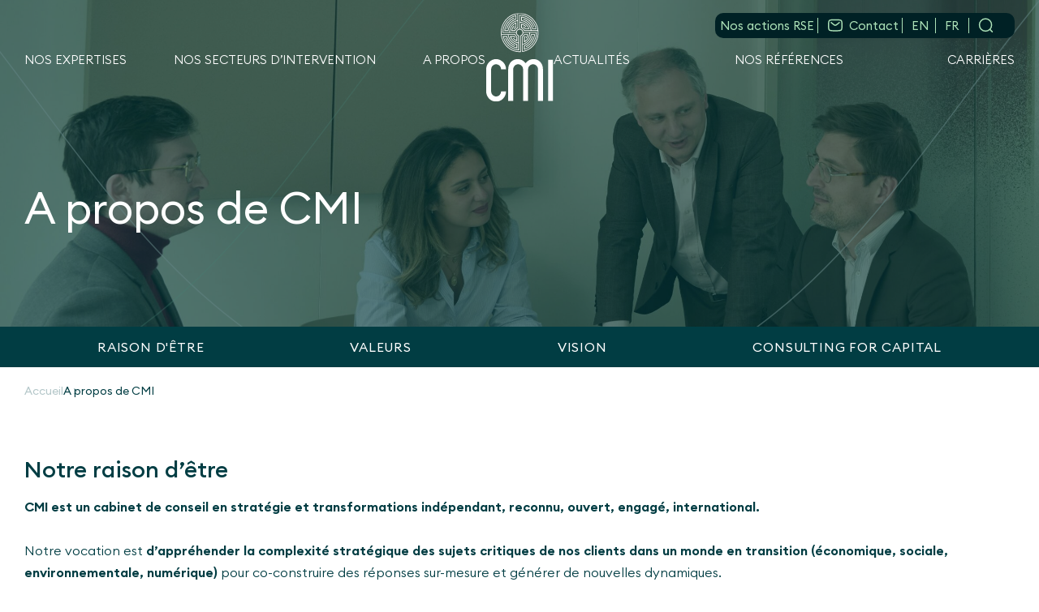

--- FILE ---
content_type: text/html; charset=UTF-8
request_url: https://cmi-strategies.com/notre-raison-detre/
body_size: 17362
content:
<!DOCTYPE html>
<html lang="fr-FR" prefix="og: https://ogp.me/ns#">
<head>
<meta charset="UTF-8" />
<meta name="viewport" content="width=device-width" />
<meta http-equiv="x-ua-compatible" content="ie=edge,chrome=1">
<script type="text/javascript">
/* <![CDATA[ */
 var gform;gform||(document.addEventListener("gform_main_scripts_loaded",function(){gform.scriptsLoaded=!0}),document.addEventListener("gform/theme/scripts_loaded",function(){gform.themeScriptsLoaded=!0}),window.addEventListener("DOMContentLoaded",function(){gform.domLoaded=!0}),gform={domLoaded:!1,scriptsLoaded:!1,themeScriptsLoaded:!1,isFormEditor:()=>"function"==typeof InitializeEditor,callIfLoaded:function(o){return!(!gform.domLoaded||!gform.scriptsLoaded||!gform.themeScriptsLoaded&&!gform.isFormEditor()||(gform.isFormEditor()&&console.warn("The use of gform.initializeOnLoaded() is deprecated in the form editor context and will be removed in Gravity Forms 3.1."),o(),0))},initializeOnLoaded:function(o){gform.callIfLoaded(o)||(document.addEventListener("gform_main_scripts_loaded",()=>{gform.scriptsLoaded=!0,gform.callIfLoaded(o)}),document.addEventListener("gform/theme/scripts_loaded",()=>{gform.themeScriptsLoaded=!0,gform.callIfLoaded(o)}),window.addEventListener("DOMContentLoaded",()=>{gform.domLoaded=!0,gform.callIfLoaded(o)}))},hooks:{action:{},filter:{}},addAction:function(o,r,e,t){gform.addHook("action",o,r,e,t)},addFilter:function(o,r,e,t){gform.addHook("filter",o,r,e,t)},doAction:function(o){gform.doHook("action",o,arguments)},applyFilters:function(o){return gform.doHook("filter",o,arguments)},removeAction:function(o,r){gform.removeHook("action",o,r)},removeFilter:function(o,r,e){gform.removeHook("filter",o,r,e)},addHook:function(o,r,e,t,n){null==gform.hooks[o][r]&&(gform.hooks[o][r]=[]);var d=gform.hooks[o][r];null==n&&(n=r+"_"+d.length),gform.hooks[o][r].push({tag:n,callable:e,priority:t=null==t?10:t})},doHook:function(r,o,e){var t;if(e=Array.prototype.slice.call(e,1),null!=gform.hooks[r][o]&&((o=gform.hooks[r][o]).sort(function(o,r){return o.priority-r.priority}),o.forEach(function(o){"function"!=typeof(t=o.callable)&&(t=window[t]),"action"==r?t.apply(null,e):e[0]=t.apply(null,e)})),"filter"==r)return e[0]},removeHook:function(o,r,t,n){var e;null!=gform.hooks[o][r]&&(e=(e=gform.hooks[o][r]).filter(function(o,r,e){return!!(null!=n&&n!=o.tag||null!=t&&t!=o.priority)}),gform.hooks[o][r]=e)}}); 
/* ]]> */
</script>

<link rel="alternate" hreflang="en" href="https://cmi-strategies.com/en/about-cmi/" />
<link rel="alternate" hreflang="fr" href="https://cmi-strategies.com/notre-raison-detre/" />
<link rel="alternate" hreflang="x-default" href="https://cmi-strategies.com/notre-raison-detre/" />

<!-- Optimisation des moteurs de recherche par Rank Math - https://rankmath.com/ -->
<title>A propos de CMI - CMI</title>
<meta name="description" content="Découvrez le cabinet de conseil en stratégie CMI au travers de son ADN, son projet et son équipe."/>
<meta name="robots" content="follow, index, max-snippet:-1, max-video-preview:-1, max-image-preview:large"/>
<link rel="canonical" href="https://cmi-strategies.com/notre-raison-detre/" />
<meta property="og:locale" content="fr_FR" />
<meta property="og:type" content="article" />
<meta property="og:title" content="A propos de CMI - CMI" />
<meta property="og:description" content="Découvrez le cabinet de conseil en stratégie CMI au travers de son ADN, son projet et son équipe." />
<meta property="og:url" content="https://cmi-strategies.com/notre-raison-detre/" />
<meta property="og:site_name" content="CMI Stratégies" />
<meta property="og:updated_time" content="2025-06-30T09:48:29+00:00" />
<meta property="og:image" content="https://cmi-strategies.com/wp-content/uploads/2024/05/DSF1563_V2-957x1024.jpg" />
<meta property="og:image:secure_url" content="https://cmi-strategies.com/wp-content/uploads/2024/05/DSF1563_V2-957x1024.jpg" />
<meta property="og:image:width" content="957" />
<meta property="og:image:height" content="1024" />
<meta property="og:image:alt" content="A propos de CMI" />
<meta property="og:image:type" content="image/jpeg" />
<meta name="twitter:card" content="summary_large_image" />
<meta name="twitter:title" content="A propos de CMI - CMI" />
<meta name="twitter:description" content="Découvrez le cabinet de conseil en stratégie CMI au travers de son ADN, son projet et son équipe." />
<meta name="twitter:image" content="https://cmi-strategies.com/wp-content/uploads/2024/05/DSF1563_V2-957x1024.jpg" />
<meta name="twitter:label1" content="Temps de lecture" />
<meta name="twitter:data1" content="Moins d’une minute" />
<script type="application/ld+json" class="rank-math-schema">{"@context":"https://schema.org","@graph":[{"@type":"Place","@id":"https://cmi-strategies.com/#place","address":{"@type":"PostalAddress","streetAddress":"24 boulevard des Italiens","addressLocality":"Paris","postalCode":"75009","addressCountry":"France"}},{"@type":"Organization","@id":"https://cmi-strategies.com/#organization","name":"CMI Strat\u00e9gies","url":"https://cmi.preprod-kalelia.fr","address":{"@type":"PostalAddress","streetAddress":"24 boulevard des Italiens","addressLocality":"Paris","postalCode":"75009","addressCountry":"France"},"logo":{"@type":"ImageObject","@id":"https://cmi-strategies.com/#logo","url":"https://cmi.preprod-kalelia.fr/wp-content/uploads/2024/05/logo.png","contentUrl":"https://cmi.preprod-kalelia.fr/wp-content/uploads/2024/05/logo.png","caption":"CMI Strat\u00e9gies","inLanguage":"fr-FR","width":"85","height":"111"},"contactPoint":[{"@type":"ContactPoint","telephone":"+33 01 88 61 79 20","contactType":"customer support"}],"description":"notre cabinet de conseil en strat\u00e9gie \u2028et transformations co-construit le monde de demain","location":{"@id":"https://cmi-strategies.com/#place"}},{"@type":"WebSite","@id":"https://cmi-strategies.com/#website","url":"https://cmi-strategies.com","name":"CMI Strat\u00e9gies","publisher":{"@id":"https://cmi-strategies.com/#organization"},"inLanguage":"fr-FR"},{"@type":"ImageObject","@id":"https://cmi-strategies.com/wp-content/uploads/2024/05/DSF1563_V2-scaled.jpg","url":"https://cmi-strategies.com/wp-content/uploads/2024/05/DSF1563_V2-scaled.jpg","width":"2393","height":"2560","inLanguage":"fr-FR"},{"@type":"AboutPage","@id":"https://cmi-strategies.com/notre-raison-detre/#webpage","url":"https://cmi-strategies.com/notre-raison-detre/","name":"A propos de CMI - CMI","datePublished":"2024-04-02T09:44:31+00:00","dateModified":"2025-06-30T09:48:29+00:00","isPartOf":{"@id":"https://cmi-strategies.com/#website"},"primaryImageOfPage":{"@id":"https://cmi-strategies.com/wp-content/uploads/2024/05/DSF1563_V2-scaled.jpg"},"inLanguage":"fr-FR"}]}</script>
<!-- /Extension Rank Math WordPress SEO -->

<link rel='dns-prefetch' href='//www.google.com' />
<link rel="alternate" title="oEmbed (JSON)" type="application/json+oembed" href="https://cmi-strategies.com/wp-json/oembed/1.0/embed?url=https%3A%2F%2Fcmi-strategies.com%2Fnotre-raison-detre%2F" />
<link rel="alternate" title="oEmbed (XML)" type="text/xml+oembed" href="https://cmi-strategies.com/wp-json/oembed/1.0/embed?url=https%3A%2F%2Fcmi-strategies.com%2Fnotre-raison-detre%2F&#038;format=xml" />
<style id='wp-img-auto-sizes-contain-inline-css' type='text/css'>
img:is([sizes=auto i],[sizes^="auto," i]){contain-intrinsic-size:3000px 1500px}
/*# sourceURL=wp-img-auto-sizes-contain-inline-css */
</style>
<style id='wp-emoji-styles-inline-css' type='text/css'>

	img.wp-smiley, img.emoji {
		display: inline !important;
		border: none !important;
		box-shadow: none !important;
		height: 1em !important;
		width: 1em !important;
		margin: 0 0.07em !important;
		vertical-align: -0.1em !important;
		background: none !important;
		padding: 0 !important;
	}
/*# sourceURL=wp-emoji-styles-inline-css */
</style>
<link rel='stylesheet' id='wp-block-library-css' href='https://cmi-strategies.com/wp-includes/css/dist/block-library/style.min.css?ver=6.9' type='text/css' media='all' />
<style id='global-styles-inline-css' type='text/css'>
:root{--wp--preset--aspect-ratio--square: 1;--wp--preset--aspect-ratio--4-3: 4/3;--wp--preset--aspect-ratio--3-4: 3/4;--wp--preset--aspect-ratio--3-2: 3/2;--wp--preset--aspect-ratio--2-3: 2/3;--wp--preset--aspect-ratio--16-9: 16/9;--wp--preset--aspect-ratio--9-16: 9/16;--wp--preset--color--black: #000000;--wp--preset--color--cyan-bluish-gray: #abb8c3;--wp--preset--color--white: #ffffff;--wp--preset--color--pale-pink: #f78da7;--wp--preset--color--vivid-red: #cf2e2e;--wp--preset--color--luminous-vivid-orange: #ff6900;--wp--preset--color--luminous-vivid-amber: #fcb900;--wp--preset--color--light-green-cyan: #7bdcb5;--wp--preset--color--vivid-green-cyan: #00d084;--wp--preset--color--pale-cyan-blue: #8ed1fc;--wp--preset--color--vivid-cyan-blue: #0693e3;--wp--preset--color--vivid-purple: #9b51e0;--wp--preset--gradient--vivid-cyan-blue-to-vivid-purple: linear-gradient(135deg,rgb(6,147,227) 0%,rgb(155,81,224) 100%);--wp--preset--gradient--light-green-cyan-to-vivid-green-cyan: linear-gradient(135deg,rgb(122,220,180) 0%,rgb(0,208,130) 100%);--wp--preset--gradient--luminous-vivid-amber-to-luminous-vivid-orange: linear-gradient(135deg,rgb(252,185,0) 0%,rgb(255,105,0) 100%);--wp--preset--gradient--luminous-vivid-orange-to-vivid-red: linear-gradient(135deg,rgb(255,105,0) 0%,rgb(207,46,46) 100%);--wp--preset--gradient--very-light-gray-to-cyan-bluish-gray: linear-gradient(135deg,rgb(238,238,238) 0%,rgb(169,184,195) 100%);--wp--preset--gradient--cool-to-warm-spectrum: linear-gradient(135deg,rgb(74,234,220) 0%,rgb(151,120,209) 20%,rgb(207,42,186) 40%,rgb(238,44,130) 60%,rgb(251,105,98) 80%,rgb(254,248,76) 100%);--wp--preset--gradient--blush-light-purple: linear-gradient(135deg,rgb(255,206,236) 0%,rgb(152,150,240) 100%);--wp--preset--gradient--blush-bordeaux: linear-gradient(135deg,rgb(254,205,165) 0%,rgb(254,45,45) 50%,rgb(107,0,62) 100%);--wp--preset--gradient--luminous-dusk: linear-gradient(135deg,rgb(255,203,112) 0%,rgb(199,81,192) 50%,rgb(65,88,208) 100%);--wp--preset--gradient--pale-ocean: linear-gradient(135deg,rgb(255,245,203) 0%,rgb(182,227,212) 50%,rgb(51,167,181) 100%);--wp--preset--gradient--electric-grass: linear-gradient(135deg,rgb(202,248,128) 0%,rgb(113,206,126) 100%);--wp--preset--gradient--midnight: linear-gradient(135deg,rgb(2,3,129) 0%,rgb(40,116,252) 100%);--wp--preset--font-size--small: 13px;--wp--preset--font-size--medium: 20px;--wp--preset--font-size--large: 36px;--wp--preset--font-size--x-large: 42px;--wp--preset--spacing--20: 0.44rem;--wp--preset--spacing--30: 0.67rem;--wp--preset--spacing--40: 1rem;--wp--preset--spacing--50: 1.5rem;--wp--preset--spacing--60: 2.25rem;--wp--preset--spacing--70: 3.38rem;--wp--preset--spacing--80: 5.06rem;--wp--preset--shadow--natural: 6px 6px 9px rgba(0, 0, 0, 0.2);--wp--preset--shadow--deep: 12px 12px 50px rgba(0, 0, 0, 0.4);--wp--preset--shadow--sharp: 6px 6px 0px rgba(0, 0, 0, 0.2);--wp--preset--shadow--outlined: 6px 6px 0px -3px rgb(255, 255, 255), 6px 6px rgb(0, 0, 0);--wp--preset--shadow--crisp: 6px 6px 0px rgb(0, 0, 0);}:where(.is-layout-flex){gap: 0.5em;}:where(.is-layout-grid){gap: 0.5em;}body .is-layout-flex{display: flex;}.is-layout-flex{flex-wrap: wrap;align-items: center;}.is-layout-flex > :is(*, div){margin: 0;}body .is-layout-grid{display: grid;}.is-layout-grid > :is(*, div){margin: 0;}:where(.wp-block-columns.is-layout-flex){gap: 2em;}:where(.wp-block-columns.is-layout-grid){gap: 2em;}:where(.wp-block-post-template.is-layout-flex){gap: 1.25em;}:where(.wp-block-post-template.is-layout-grid){gap: 1.25em;}.has-black-color{color: var(--wp--preset--color--black) !important;}.has-cyan-bluish-gray-color{color: var(--wp--preset--color--cyan-bluish-gray) !important;}.has-white-color{color: var(--wp--preset--color--white) !important;}.has-pale-pink-color{color: var(--wp--preset--color--pale-pink) !important;}.has-vivid-red-color{color: var(--wp--preset--color--vivid-red) !important;}.has-luminous-vivid-orange-color{color: var(--wp--preset--color--luminous-vivid-orange) !important;}.has-luminous-vivid-amber-color{color: var(--wp--preset--color--luminous-vivid-amber) !important;}.has-light-green-cyan-color{color: var(--wp--preset--color--light-green-cyan) !important;}.has-vivid-green-cyan-color{color: var(--wp--preset--color--vivid-green-cyan) !important;}.has-pale-cyan-blue-color{color: var(--wp--preset--color--pale-cyan-blue) !important;}.has-vivid-cyan-blue-color{color: var(--wp--preset--color--vivid-cyan-blue) !important;}.has-vivid-purple-color{color: var(--wp--preset--color--vivid-purple) !important;}.has-black-background-color{background-color: var(--wp--preset--color--black) !important;}.has-cyan-bluish-gray-background-color{background-color: var(--wp--preset--color--cyan-bluish-gray) !important;}.has-white-background-color{background-color: var(--wp--preset--color--white) !important;}.has-pale-pink-background-color{background-color: var(--wp--preset--color--pale-pink) !important;}.has-vivid-red-background-color{background-color: var(--wp--preset--color--vivid-red) !important;}.has-luminous-vivid-orange-background-color{background-color: var(--wp--preset--color--luminous-vivid-orange) !important;}.has-luminous-vivid-amber-background-color{background-color: var(--wp--preset--color--luminous-vivid-amber) !important;}.has-light-green-cyan-background-color{background-color: var(--wp--preset--color--light-green-cyan) !important;}.has-vivid-green-cyan-background-color{background-color: var(--wp--preset--color--vivid-green-cyan) !important;}.has-pale-cyan-blue-background-color{background-color: var(--wp--preset--color--pale-cyan-blue) !important;}.has-vivid-cyan-blue-background-color{background-color: var(--wp--preset--color--vivid-cyan-blue) !important;}.has-vivid-purple-background-color{background-color: var(--wp--preset--color--vivid-purple) !important;}.has-black-border-color{border-color: var(--wp--preset--color--black) !important;}.has-cyan-bluish-gray-border-color{border-color: var(--wp--preset--color--cyan-bluish-gray) !important;}.has-white-border-color{border-color: var(--wp--preset--color--white) !important;}.has-pale-pink-border-color{border-color: var(--wp--preset--color--pale-pink) !important;}.has-vivid-red-border-color{border-color: var(--wp--preset--color--vivid-red) !important;}.has-luminous-vivid-orange-border-color{border-color: var(--wp--preset--color--luminous-vivid-orange) !important;}.has-luminous-vivid-amber-border-color{border-color: var(--wp--preset--color--luminous-vivid-amber) !important;}.has-light-green-cyan-border-color{border-color: var(--wp--preset--color--light-green-cyan) !important;}.has-vivid-green-cyan-border-color{border-color: var(--wp--preset--color--vivid-green-cyan) !important;}.has-pale-cyan-blue-border-color{border-color: var(--wp--preset--color--pale-cyan-blue) !important;}.has-vivid-cyan-blue-border-color{border-color: var(--wp--preset--color--vivid-cyan-blue) !important;}.has-vivid-purple-border-color{border-color: var(--wp--preset--color--vivid-purple) !important;}.has-vivid-cyan-blue-to-vivid-purple-gradient-background{background: var(--wp--preset--gradient--vivid-cyan-blue-to-vivid-purple) !important;}.has-light-green-cyan-to-vivid-green-cyan-gradient-background{background: var(--wp--preset--gradient--light-green-cyan-to-vivid-green-cyan) !important;}.has-luminous-vivid-amber-to-luminous-vivid-orange-gradient-background{background: var(--wp--preset--gradient--luminous-vivid-amber-to-luminous-vivid-orange) !important;}.has-luminous-vivid-orange-to-vivid-red-gradient-background{background: var(--wp--preset--gradient--luminous-vivid-orange-to-vivid-red) !important;}.has-very-light-gray-to-cyan-bluish-gray-gradient-background{background: var(--wp--preset--gradient--very-light-gray-to-cyan-bluish-gray) !important;}.has-cool-to-warm-spectrum-gradient-background{background: var(--wp--preset--gradient--cool-to-warm-spectrum) !important;}.has-blush-light-purple-gradient-background{background: var(--wp--preset--gradient--blush-light-purple) !important;}.has-blush-bordeaux-gradient-background{background: var(--wp--preset--gradient--blush-bordeaux) !important;}.has-luminous-dusk-gradient-background{background: var(--wp--preset--gradient--luminous-dusk) !important;}.has-pale-ocean-gradient-background{background: var(--wp--preset--gradient--pale-ocean) !important;}.has-electric-grass-gradient-background{background: var(--wp--preset--gradient--electric-grass) !important;}.has-midnight-gradient-background{background: var(--wp--preset--gradient--midnight) !important;}.has-small-font-size{font-size: var(--wp--preset--font-size--small) !important;}.has-medium-font-size{font-size: var(--wp--preset--font-size--medium) !important;}.has-large-font-size{font-size: var(--wp--preset--font-size--large) !important;}.has-x-large-font-size{font-size: var(--wp--preset--font-size--x-large) !important;}
/*# sourceURL=global-styles-inline-css */
</style>

<style id='classic-theme-styles-inline-css' type='text/css'>
/*! This file is auto-generated */
.wp-block-button__link{color:#fff;background-color:#32373c;border-radius:9999px;box-shadow:none;text-decoration:none;padding:calc(.667em + 2px) calc(1.333em + 2px);font-size:1.125em}.wp-block-file__button{background:#32373c;color:#fff;text-decoration:none}
/*# sourceURL=/wp-includes/css/classic-themes.min.css */
</style>
<link rel='stylesheet' id='wpml-blocks-css' href='https://cmi-strategies.com/wp-content/plugins/sitepress-multilingual-cms/dist/css/blocks/styles.css?ver=4.6.15' type='text/css' media='all' />
<link rel='stylesheet' id='wpml-legacy-horizontal-list-0-css' href='https://cmi-strategies.com/wp-content/plugins/sitepress-multilingual-cms/templates/language-switchers/legacy-list-horizontal/style.min.css?ver=1' type='text/css' media='all' />
<link rel='stylesheet' id='wpml-menu-item-0-css' href='https://cmi-strategies.com/wp-content/plugins/sitepress-multilingual-cms/templates/language-switchers/menu-item/style.min.css?ver=1' type='text/css' media='all' />
<link rel='stylesheet' id='kate-style-css' href='https://cmi-strategies.com/wp-content/themes/CMI/style.css?ver=6.9' type='text/css' media='all' />
<link rel='stylesheet' id='animate-css' href='https://cmi-strategies.com/wp-content/themes/CMI/assets/css/animate.min.css' type='text/css' media='all' />
<link rel='stylesheet' id='style_kate-css' href='https://cmi-strategies.com/wp-content/themes/CMI/assets/css/screen.css' type='text/css' media='all' />
<link rel='stylesheet' id='swipper-css' href='https://cmi-strategies.com/wp-content/themes/CMI/assets/js/swiper/swiper.css' type='text/css' media='all' />
<script type="text/javascript" id="wpml-cookie-js-extra">
/* <![CDATA[ */
var wpml_cookies = {"wp-wpml_current_language":{"value":"fr","expires":1,"path":"/"}};
var wpml_cookies = {"wp-wpml_current_language":{"value":"fr","expires":1,"path":"/"}};
//# sourceURL=wpml-cookie-js-extra
/* ]]> */
</script>
<script type="text/javascript" src="https://cmi-strategies.com/wp-content/plugins/sitepress-multilingual-cms/res/js/cookies/language-cookie.js?ver=4.6.15" id="wpml-cookie-js" defer="defer" data-wp-strategy="defer"></script>
<script type="text/javascript" src="https://cmi-strategies.com/wp-includes/js/jquery/jquery.min.js?ver=3.7.1" id="jquery-core-js"></script>
<script type="text/javascript" src="https://cmi-strategies.com/wp-includes/js/jquery/jquery-migrate.min.js?ver=3.4.1" id="jquery-migrate-js"></script>
<link rel="https://api.w.org/" href="https://cmi-strategies.com/wp-json/" /><link rel="alternate" title="JSON" type="application/json" href="https://cmi-strategies.com/wp-json/wp/v2/pages/411" /><meta name="generator" content="WPML ver:4.6.15 stt:1,4;" />
<link rel="icon" href="https://cmi-strategies.com/wp-content/uploads/2024/03/CMI_favicon.png" sizes="32x32" />
<link rel="icon" href="https://cmi-strategies.com/wp-content/uploads/2024/03/CMI_favicon.png" sizes="192x192" />
<link rel="apple-touch-icon" href="https://cmi-strategies.com/wp-content/uploads/2024/03/CMI_favicon.png" />
<meta name="msapplication-TileImage" content="https://cmi-strategies.com/wp-content/uploads/2024/03/CMI_favicon.png" />
<!-- Google Tag Manager -->
<script>(function(w,d,s,l,i){w[l]=w[l]||[];w[l].push({'gtm.start':
new Date().getTime(),event:'gtm.js'});var f=d.getElementsByTagName(s)[0],
j=d.createElement(s),dl=l!='dataLayer'?'&l='+l:'';j.async=true;j.src=
'https://www.googletagmanager.com/gtm.js?id='+i+dl;f.parentNode.insertBefore(j,f);
})(window,document,'script','dataLayer','GTM-KLT2CZTL');</script>
<!-- End Google Tag Manager -->
<link rel='stylesheet' id='dkgfsib-admin-style-css' href='https://cmi-strategies.com/wp-content/plugins/wpconnect-gf-sendinblue//assets/css/admin.min.css?ver=2.6.0' type='text/css' media='all' />
<link rel='stylesheet' id='gform_basic-css' href='https://cmi-strategies.com/wp-content/plugins/gravityforms/assets/css/dist/basic.min.css?ver=2.9.1' type='text/css' media='all' />
</head>
<body class="wp-singular page-template-default page page-id-411 wp-theme-CMI">
<!-- Google Tag Manager (noscript) -->
<noscript><iframe src="https://www.googletagmanager.com/ns.html?id=GTM-KLT2CZTL"
height="0" width="0" style="display:none;visibility:hidden"></iframe></noscript>
<!-- End Google Tag Manager (noscript) -->
  <section class="page_baner_bg" style="background:linear-gradient(rgba(1, 61, 67, 0.6), rgba(1, 61, 67, 0.6)),url(https://cmi-strategies.com/wp-content/themes/CMI/assets/img/page_baner_traits.svg)no-repeat center/cover, url(https://cmi-strategies.com/wp-content/uploads/2024/05/DSF1563_V2-scaled.jpg)no-repeat center/cover;">
  <header id="header" class="flex_bloc widzmain">

  	      <div class="nat_top_wrap flex_bloc">
    		<div class="nav_acces"><ul id="menu-menu-acces-rapide" class="menu"><li id="menu-item-2627" class="menu-item menu-item-type-post_type menu-item-object-page menu-item-2627"><a href="https://cmi-strategies.com/nos-actions-rse/">Nos actions RSE</a></li>
<li id="menu-item-34" class="menu-item menu-item-type-post_type menu-item-object-page nav_top_contact menu-item-34"><a href="https://cmi-strategies.com/contact/">Contact</a></li>
<li id="menu-item-wpml-ls-4-en" class="menu-item wpml-ls-slot-4 wpml-ls-item wpml-ls-item-en wpml-ls-menu-item wpml-ls-first-item menu-item-type-wpml_ls_menu_item menu-item-object-wpml_ls_menu_item menu-item-wpml-ls-4-en"><a href="https://cmi-strategies.com/en/about-cmi/" title="English"><span class="wpml-ls-native" lang="en">English</span></a></li>
<li id="menu-item-wpml-ls-4-fr" class="menu-item wpml-ls-slot-4 wpml-ls-item wpml-ls-item-fr wpml-ls-current-language wpml-ls-menu-item wpml-ls-last-item menu-item-type-wpml_ls_menu_item menu-item-object-wpml_ls_menu_item menu-item-wpml-ls-4-fr"><a href="https://cmi-strategies.com/notre-raison-detre/" title="Français"><span class="wpml-ls-native" lang="fr">Français</span></a></li>
</ul></div>        <!--search_form.php-->
<aside id="searchform_block" class="animate__animated">
	<form method="get" id="searchform" action="https://cmi-strategies.com/">
		<input type="text" value="Recherche..." onfocus="this.value=''" name="s" id="s" />		
		<input type="submit" id="searchsubmit" value="ok" />	
	</form>
</aside>
        <aside id="nav_top_search"></aside>
      </div>
  	
  	      <div class="header_nav header_nav_left"><ul id="menu-menu-gauche" class="menu"><li id="menu-item-1423" class="menu-item menu-item-type-custom menu-item-object-custom menu-item-has-children menu-item-1423"><a>Nos expertises</a>
<ul class="sub-menu">
	<li id="menu-item-461" class="menu-item menu-item-type-taxonomy menu-item-object-type-expertise menu-item-461"><a href="https://cmi-strategies.com/type-expertise/strategie/">Stratégie</a></li>
	<li id="menu-item-462" class="menu-item menu-item-type-taxonomy menu-item-object-type-expertise menu-item-462"><a href="https://cmi-strategies.com/type-expertise/transformation/">Transformations</a></li>
	<li id="menu-item-460" class="menu-item menu-item-type-taxonomy menu-item-object-type-expertise menu-item-460"><a href="https://cmi-strategies.com/type-expertise/private-equity/">Private Equity</a></li>
	<li id="menu-item-459" class="menu-item menu-item-type-taxonomy menu-item-object-type-expertise menu-item-459"><a href="https://cmi-strategies.com/type-expertise/innovation/">Innovation</a></li>
	<li id="menu-item-757" class="menu-item menu-item-type-taxonomy menu-item-object-type-expertise menu-item-757"><a href="https://cmi-strategies.com/type-expertise/sustainability/">Sustainability</a></li>
</ul>
</li>
<li id="menu-item-1424" class="menu-item menu-item-type-custom menu-item-object-custom menu-item-has-children menu-item-1424"><a>Nos secteurs d&rsquo;intervention</a>
<ul class="sub-menu">
	<li id="menu-item-468" class="menu-item menu-item-type-post_type menu-item-object-cpt_secteur menu-item-468"><a href="https://cmi-strategies.com/nos-secteurs/sante/">Santé</a></li>
	<li id="menu-item-469" class="menu-item menu-item-type-post_type menu-item-object-cpt_secteur menu-item-469"><a href="https://cmi-strategies.com/nos-secteurs/secteur-public/">Secteur public</a></li>
	<li id="menu-item-471" class="menu-item menu-item-type-post_type menu-item-object-cpt_secteur menu-item-471"><a href="https://cmi-strategies.com/nos-secteurs/telecom/">Telecom</a></li>
	<li id="menu-item-464" class="menu-item menu-item-type-post_type menu-item-object-cpt_secteur menu-item-464"><a href="https://cmi-strategies.com/nos-secteurs/energie-et-environnement/">Energie et Environnement</a></li>
	<li id="menu-item-466" class="menu-item menu-item-type-post_type menu-item-object-cpt_secteur menu-item-466"><a href="https://cmi-strategies.com/nos-secteurs/infrastructures-service-en-reseau/">Infrastructures &#038; services en réseau</a></li>
	<li id="menu-item-1428" class="menu-item menu-item-type-post_type menu-item-object-cpt_expertise menu-item-1428"><a href="https://cmi-strategies.com/nos-expertises/technologies/">Technologies</a></li>
	<li id="menu-item-2094" class="menu-item menu-item-type-post_type menu-item-object-cpt_secteur menu-item-2094"><a href="https://cmi-strategies.com/nos-secteurs/consumer/">Consumer</a></li>
	<li id="menu-item-2006" class="menu-item menu-item-type-post_type menu-item-object-cpt_expertise menu-item-2006"><a href="https://cmi-strategies.com/nos-expertises/services-financiers/">Services Financiers</a></li>
	<li id="menu-item-1975" class="menu-item menu-item-type-post_type menu-item-object-cpt_secteur menu-item-1975"><a href="https://cmi-strategies.com/nos-secteurs/batiment-immobilier/">Bâtiment &#038; Immobilier</a></li>
	<li id="menu-item-1699" class="menu-item menu-item-type-taxonomy menu-item-object-type-expertise menu-item-1699"><a href="https://cmi-strategies.com/type-expertise/private-equity/">Private Equity</a></li>
</ul>
</li>
<li id="menu-item-410" class="menu-item menu-item-type-custom menu-item-object-custom current-menu-ancestor current-menu-parent menu-item-has-children menu-item-410"><a>A propos</a>
<ul class="sub-menu">
	<li id="menu-item-414" class="menu-item menu-item-type-post_type menu-item-object-page current-menu-item page_item page-item-411 current_page_item menu-item-414"><a href="https://cmi-strategies.com/notre-raison-detre/" aria-current="page">Notre raison d’être</a></li>
	<li id="menu-item-415" class="menu-item menu-item-type-post_type menu-item-object-page menu-item-415"><a href="https://cmi-strategies.com/notre-equipe/">Notre équipe</a></li>
</ul>
</li>
</ul></div>    

  	  		<div id="logo">
  			<object data="https://cmi-strategies.com/wp-content/themes/CMI/assets/img/logo.svg" width="84" height="110" type="image/svg+xml">
  				<img src="https://cmi-strategies.com/wp-content/themes/CMI/assets/img/logo.png" width="84" height="110" alt="CMI" />
  			</object>
  			<a class="absolute_bloc" href="https://cmi-strategies.com/" title="CMI" rel="CMI">
  			</a>
  		</div>
  	
  	         <div class="header_nav header_nav_right"><ul id="menu-menu-droite" class="menu"><li id="menu-item-27" class="menu-item menu-item-type-post_type menu-item-object-page menu-item-27"><a href="https://cmi-strategies.com/avis-dexperts/">Actualités</a></li>
<li id="menu-item-2102" class="menu-item menu-item-type-post_type menu-item-object-page menu-item-2102"><a href="https://cmi-strategies.com/nos-references/">Nos références</a></li>
<li id="menu-item-1653" class="menu-item menu-item-type-custom menu-item-object-custom menu-item-has-children menu-item-1653"><a href="#">Carrières</a>
<ul class="sub-menu">
	<li id="menu-item-525" class="menu-item menu-item-type-post_type menu-item-object-page menu-item-525"><a href="https://cmi-strategies.com/votre-parcours-chez-cmi/">La vie chez CMI</a></li>
	<li id="menu-item-417" class="menu-item menu-item-type-post_type menu-item-object-page menu-item-417"><a href="https://cmi-strategies.com/rejoignez-nous/">Rejoignez-nous</a></li>
</ul>
</li>
</ul></div>               <!--  <li class="wpml-ls-item wpml_es">
           <a title="Español" href="#es">
             <span>Espagnol</span>
           </a>
         </li> -->
             
      <nav id="navtop_bt_resp">
        <span></span>
        <span></span>
        <span></span>
      </nav>
  </header>

  <!-- baner_chapo.php -->
<div class="page_baner_chapo widzmain page_hentry">

      <h1>A propos de CMI</h1>
      
  
  </div>

</section>

<section id="main">

        <div id="page_anchors_area">
    <div class="widzmain flex_bloc">
              <a href="#cpt_page_content" style="order: 4;">
          Consulting For Capital        </a>
                    <a href="#cpt_page_content_and_pic" style="order:3;">
          Vision        </a>
                          <a href="#cpt_page_content_02" style="order:1;">
          Raison d'être        </a>
                                            <a href="#metabox_puces" style="order:2;">
          Valeurs        </a>
                                                                                                                            </div>
  </div>
  

<!--breadcrumb-->
<section id="breadcrumb">
	<nav id="breadcrumb_content" class="widzmain">
		<span class="breadcrumb_item">
			<a id="home" href="https://cmi-strategies.com/">
				Accueil			</a>
		</span>
								<span class="breadcrumb_item">
				A propos de CMI			</span>

			</nav>
</section>


<section id="page_411" class="content_dynamic_list post-411 page type-page status-publish has-post-thumbnail hentry">
      <main data-position="4">
       <!-- cpt_page_content.php -->
<section id="cpt_page_content" class="page_hentry widzmain page_content">
  <h2>CMI, membre exclusif de l’Alliance « Consulting For Capital »</h2>
<p>&nbsp;</p>
<h3><img fetchpriority="high" decoding="async" class="alignleft wp-image-2718" src="https://cmi-strategies.com/wp-content/uploads/2025/05/Logo_Consulting-for-Capital_cmi-fairgrove-codex-1024x398.png" alt="" width="500" height="194" srcset="https://cmi-strategies.com/wp-content/uploads/2025/05/Logo_Consulting-for-Capital_cmi-fairgrove-codex-1024x398.png 1024w, https://cmi-strategies.com/wp-content/uploads/2025/05/Logo_Consulting-for-Capital_cmi-fairgrove-codex-150x58.png 150w, https://cmi-strategies.com/wp-content/uploads/2025/05/Logo_Consulting-for-Capital_cmi-fairgrove-codex-1536x596.png 1536w, https://cmi-strategies.com/wp-content/uploads/2025/05/Logo_Consulting-for-Capital_cmi-fairgrove-codex-900x349.png 900w, https://cmi-strategies.com/wp-content/uploads/2025/05/Logo_Consulting-for-Capital_cmi-fairgrove-codex-106x41.png 106w, https://cmi-strategies.com/wp-content/uploads/2025/05/Logo_Consulting-for-Capital_cmi-fairgrove-codex-67x26.png 67w, https://cmi-strategies.com/wp-content/uploads/2025/05/Logo_Consulting-for-Capital_cmi-fairgrove-codex.png 1849w" sizes="(max-width: 500px) 100vw, 500px" />CMI, Fairgrove et CODEX forment un partenariat international exclusif pour accompagner les entreprises européennes et les fonds d’investissement.</h3>
<p>CMI, Fairgrove et CODEX ont lancé un partenariat de conseil international exclusif, <strong>Consulting For Capital</strong>, créé pour accompagner les fonds d’investissements et les entreprises dans leur ambition de croissance organique, de croissance externe (thèse d’investissement, due diligences stratégiques buy-side/sell-side), et de transformation.  </p>
<p>CMI, Fairgrove et CODEX conservent leur indépendance et leur gouvernance entrepreneuriale. Cette alliance repose ainsi sur une approche libre, engagée et portée par des dirigeants ayant eux-mêmes fondé et développé des entreprises à succès. Fort désormais de<strong> 170 consultants répartis dans les principaux centres économiques de Londres, Paris, Madrid, Munich, Francfort et Zurich</strong>, Consulting For Capital réunit la connaissance locale approfondie, le savoir-faire pointu et la qualité de service de trois cabinets entrepreneurs au sein d’une plateforme paneuropéenne exclusive, forte de plus de<strong> 1 500 projets menés collectivement. </strong></p>
<p><a class="page_hentry_btn is-dark-green" href="https://www.consultingforcapital.com/" target="_blank" rel="noopener">En savoir plus</a></p>
</section>
    </main>
  
      <main data-position="3">
       <!-- page_content_and_pic.php -->
<div id="cpt_page_content_and_pic" class="page_hentry widzmain page_content flex_bloc" >
  <section class="col_left flex_item_1">
    <h2>Notre vision</h2>
<h3>Notre métier est exigeant du point de vue de l’engagement de nos équipes et nous lui donnons du sens en le pratiquant dans une triple perspective :</h3>
<ul>
<li><strong>Fidéliser nos clients et nouer des relations de confiance</strong> à moyen ou long-terme avec eux, condition sine qua none de notre impact dans les organisations</li>
<li><strong>Faire grandir et s&rsquo;épanouir nos équipes</strong> dans le métier de consultant</li>
<li><strong>Avoir un impact positif sur la société</strong>, en tant qu’entreprise et en tant que collectif de citoyens alignés avec leurs valeurs</li>
</ul>
  </section>
      <aside class="col_right background_cover" style="background-image: url(https://cmi-strategies.com/wp-content/uploads/2024/05/DSF1025-scaled.jpg);">
    </aside>
  </div>
    </main>
  
  
      <main data-position="1">
       <!-- cpt_page_content_02.php -->
<section id="cpt_page_content_02" class="page_hentry widzmain page_content">
  <h2>Notre raison d&rsquo;être</h2>
<p><strong>CMI est un cabinet de conseil en stratégie et transformations indépendant, reconnu, ouvert, engagé, international.</strong></p>
<p>Notre vocation est <strong>d&rsquo;appréhender la complexité stratégique des sujets critiques de nos clients dans un monde en transition (économique, sociale, environnementale, numérique)</strong> pour ​co-construire des réponses sur-mesure et générer de nouvelles dynamiques.</p>
<p>Notre <strong>promesse employeur est de permettre à chacun d’exprimer son plein potentiel et d’être acteur de son développement personnel</strong> au sein d’un collectif riche de diversités, solidaire et bienveillant.​</p>
<h2>Notre histoire</h2>
<p>De notre genèse en proximité avec l‘enseignement supérieur et la recherche (ESR), nous avons gardé le goût de l’expertise et de l’innovation méthodologique ainsi que l‘attachement viscéral à la rigueur et l’honnêteté intellectuelle.</p>
<p>Notre histoire nous a conduit progressivement à creuser certains sillons sectoriels (l‘ESR mais aussi la santé, le logement, l’énergie et l’environnement, les technologies digitales, l’agro-industrie…).</p>
<p>Nous nous attachons à déployer ces expertises auprès des décideurs intervenant dans un spectre très large d’organisations: organismes publics, grandes et moyennes entreprises, investisseurs, associations. Notre singularité s’exprime en particulier dans notre capacité à comprendre et faire dialoguer sphères publique et privée.</p>
</section>
    </main>
  
  
  
      <main data-position="9">
       <!-- bloc_chiffres_cles.php -->
<section id="cpt_repeat_keys_numbers" class="widzmain page_content">
  <span class="page_hentry_title_main">Chiffres clés</span>
        <div id="cpt_repeat_keys_numbers_flex" class="flex_bloc">
              <div class="swiper-slide single single_90">
          <div class="single_content">
            <span class="number">90</span>
                          <div class="description">
                Collaborateurs              </div>
                      </div>
        </div>
                <div class="swiper-slide single single_14">
          <div class="single_content">
            <span class="number">14</span>
                          <div class="description">
                Associés              </div>
                      </div>
        </div>
                <div class="swiper-slide single single_3">
          <div class="single_content">
            <span class="number">3</span>
                          <div class="description">
                continents (Europe, US, Asie)              </div>
                      </div>
        </div>
              </div>
</section>
    </main>
    
      <main data-position="7">
      <!-- bloc_maillage_interne.php -->
<section id="metabox_maillage_interne" class="widzmain flex_bloc page_content">
        <a href="https://cmi-strategies.com/nos-actions-rse/">
        Nos actions RSE      </a>
            <a href="https://cmi-strategies.com/votre-parcours-chez-cmi/">
        La vie chez CMI      </a>
            <a href="https://cmi-strategies.com/notre-equipe/">
        L'équipe      </a>
      </section>
    </main>
  
      <main data-position="2">
      <!-- bloc_puces.php -->
<section id="metabox_puces" class="page_content widzmain">
      <div class="chapo page_hentry">
      <h2><strong><span class="page_hentry_title">Nos valeurs</span></strong></h2>
    </div>
    <div class="flex_bloc">
            <div class="content page_hentry">
          <h3><strong>Exigence &amp; bienveillance</strong></h3>
<p>Notre performance et notre développement dépendent de l’implication de nos consultants qui constamment recherchent la qualité et la valeur ajoutée apportée à nos clients. <br />Nous croyons qu’un management confiant, attentif à l’équilibre entre vie professionnelle &amp; vie personnelle et cultivant le plaisir de travailler ensemble est catalyseur de cet engagement individuel.</p>        </div>
                <div class="content page_hentry">
          <h3><strong>Sens du collectif</strong></h3>
<p>La cohésion d’équipe et la solidarité sont au cœur de notre projet. <br />Nous cultivons la transparence avec nos équipes sur nos résultats, nos projets, nos échecs comme nos succès.</p>        </div>
                <div class="content page_hentry">
          <h3><strong>Intraprenariat</strong></h3>
<p>Très vite responsabilisés, nos consultants sont encouragés dans leurs initiatives et valorisés dans leurs engagements individuels.<br />Notre gouvernance facilite la participation de tous aux projets internes.</p>        </div>
                <div class="content page_hentry">
          <h3><strong>Parler vrai</strong></h3>
<p>L’écoute, la confrontation d’idées et le respect de la culture et de l’histoire des individus et des organisations sont au cœur de notre conception du métier de consultant. <br />Nous défendons nos convictions, aux côtés de nos clients, à la lumière parfois crue de nos analyses.</p>        </div>
                <div class="content page_hentry">
          <h3><strong>Diversité</strong></h3>
<p>Notre collectif est fort d'une rare diversité de profils de haut niveau. Dans le cadre de notre politique RSE, nous nous attachons à promouvoir d’autres types de diversité. </p>        </div>
          </div>
</section>
    </main>
  
      <main data-position="6">
      <!-- bloc_team.php -->
<section id="metabox_team">
          <span class="page_hentry_title_main">
        Contacts      </span>
                  <div id="metabox_team_wizout_slide" class="metabox_team_list flex_bloc">
      <!-- team_single_card.php -->
<article class="single_team swiper-slide">
     <div class="photo background_cover" style="background-image:url(https://cmi-strategies.com/wp-content/uploads/2024/05/nico.png);"></div>
   <span class="name">Nicolas Kandel</span>
    <div class="description">
     <p>Président de CMI et Expert Private Equity</p>
   </div>
    <div class="links flex_bloc">
            <span class="tag">Partner</span>
                     <a href="https://www.linkedin.com/in/nicolas-kandel-8bb57610" target="_blank" class="linkedin"></a>
        </div>
</article>
      </div>
    </section>    </main>
  

  
  
  
      <main data-position="13">
       <section id="cpt_repeat_partners" class="widzmain page_content">
        <span class="page_hentry_title_main">Nos partenaires</span>
        <div class="flex_bloc">
                      <div class="single_partner" style="background-image:url(https://cmi-strategies.com/wp-content/uploads/2024/07/ThinkCreative_Logo_Site2.png);" alt="Think Creative">
                              <a href="https://thinkcreativeusa.com/" target="_blank" class="absolute_bloc"></a>
                          </div>
                        <div class="single_partner" style="background-image:url(https://cmi-strategies.com/wp-content/uploads/2024/05/Shenkuo_Logo2.png);" alt="Shenkuo">
                              <a href="https://www.shenkuo.com/" target="_blank" class="absolute_bloc"></a>
                          </div>
                        <div class="single_partner" style="background-image:url(https://cmi-strategies.com/wp-content/uploads/2024/05/Codex_Logo-1.png);" alt="Codex">
                              <a href="https://www.codex-partners.com/en/" target="_blank" class="absolute_bloc"></a>
                          </div>
                        <div class="single_partner" style="background-image:url(https://cmi-strategies.com/wp-content/uploads/2025/05/Logo_Fairgove.png);" alt="Faigrove">
                              <a href="https://fairgrovepartners.com/" target="_blank" class="absolute_bloc"></a>
                          </div>
                    </div>
       </section>
    </main>
    
</section>



</section>

<footer id="footer">
	<div class="widzmain">
    <div id="footer_top" class="flex_bloc">
        <div id="nav_footer_rs">
                      <span class="title">Restez informés</span>
                                <div class="chapo">
              <p>Abonnez-vous à notre newsletter pour être informé de nos actualités. </p>            </div>
                                <div class="newsletter_form">
                            <script type="text/javascript"></script>
                <div class='gf_browser_chrome gform_wrapper gravity-theme gform-theme--no-framework' data-form-theme='gravity-theme' data-form-index='0' id='gform_wrapper_1' >
                        <div class='gform_heading'>
                            <p class='gform_description'></p>
							<p class='gform_required_legend'>« <span class="gfield_required gfield_required_asterisk">*</span> » indique les champs nécessaires</p>
                        </div><form method='post' enctype='multipart/form-data'  id='gform_1'  action='/notre-raison-detre/' data-formid='1' novalidate><div class='gf_invisible ginput_recaptchav3' data-sitekey='6LczxqspAAAAAAm9fyYAtY-XuWIe0KsY2MAih09C' data-tabindex='0'><input id="input_2d7a60f2b919364ce096d6d4aeca9888" class="gfield_recaptcha_response" type="hidden" name="input_2d7a60f2b919364ce096d6d4aeca9888" value=""/></div>
                        <div class='gform-body gform_body'><div id='gform_fields_1' class='gform_fields top_label form_sublabel_below description_below validation_below'><div id="field_1_3" class="gfield gfield--type-email gfield--input-type-email field_sublabel_below gfield--no-description field_description_below field_validation_below gfield_visibility_visible"  data-js-reload="field_1_3" ><label class='gfield_label gform-field-label' for='input_1_3'>Votre email</label><div class='ginput_container ginput_container_email'>
                            <input name='input_3' id='input_1_3' type='email' value='' class='large'     aria-invalid="false"  />
                        </div></div><fieldset id="field_1_5" class="gfield gfield--type-checkbox gfield--type-choice gfield--input-type-checkbox gfield--width-eleven-twelfths gfield_contains_required field_sublabel_below gfield--no-description field_description_below hidden_label field_validation_below gfield_visibility_visible"  data-js-reload="field_1_5" ><legend class='gfield_label gform-field-label gfield_label_before_complex' >RGPD<span class="gfield_required"><span class="gfield_required gfield_required_asterisk">*</span></span></legend><div class='ginput_container ginput_container_checkbox'><div class='gfield_checkbox ' id='input_1_5'><div class='gchoice gchoice_1_5_1'>
								<input class='gfield-choice-input' name='input_5.1' type='checkbox'  value='Je suis d&#039;accord avec la &lt;a href=&quot;/privacy-policy/&quot; style=&quot;color:#FFF&quot;&gt;politique de confidentialité&lt;/a&gt; et accepte de recevoir des informations de la part de CMI'  id='choice_1_5_1'   />
								<label for='choice_1_5_1' id='label_1_5_1' class='gform-field-label gform-field-label--type-inline'>Je suis d'accord avec la <a href="/privacy-policy/" style="color:#FFF">politique de confidentialité</a> et accepte de recevoir des informations de la part de CMI</label>
							</div></div></div></fieldset><div id="field_submit" class="gfield gfield--type-submit gfield--width-one-twelfth field_sublabel_below gfield--no-description field_description_below field_validation_below gfield_visibility_visible"  data-field-class="gform_editor_submit_container" data-field-position="inline" data-js-reload="true" ><button class='button submit btn is-secondary has-right-arrow negative' id='gform_submit_button_1'>Je m'inscris</button></div></div></div>
        <div class='gform-footer gform_footer top_label'>  
            <input type='hidden' class='gform_hidden' name='gform_submission_method' data-js='gform_submission_method_1' value='postback' />
            <input type='hidden' class='gform_hidden' name='gform_theme' data-js='gform_theme_1' id='gform_theme_1' value='gravity-theme' />
            <input type='hidden' class='gform_hidden' name='gform_style_settings' data-js='gform_style_settings_1' id='gform_style_settings_1' value='' />
            <input type='hidden' class='gform_hidden' name='is_submit_1' value='1' />
            <input type='hidden' class='gform_hidden' name='gform_submit' value='1' />
            
            <input type='hidden' class='gform_hidden' name='gform_unique_id' value='' />
            <input type='hidden' class='gform_hidden' name='state_1' value='WyJbXSIsIjg4NTY3ZGViNGUwNWI3ZGRmZDRmNWUxYjJlYzExMzNhIl0=' />
            <input type='hidden' autocomplete='off' class='gform_hidden' name='gform_target_page_number_1' id='gform_target_page_number_1' value='0' />
            <input type='hidden' autocomplete='off' class='gform_hidden' name='gform_source_page_number_1' id='gform_source_page_number_1' value='1' />
            <input type='hidden' name='gform_field_values' value='' />
            
        </div>
                        </form>
                        </div><script type="text/javascript">
/* <![CDATA[ */
 gform.initializeOnLoaded( function() {gformInitSpinner( 1, 'https://cmi-strategies.com/wp-content/plugins/gravityforms/images/spinner.svg', true );jQuery('#gform_ajax_frame_1').on('load',function(){var contents = jQuery(this).contents().find('*').html();var is_postback = contents.indexOf('GF_AJAX_POSTBACK') >= 0;if(!is_postback){return;}var form_content = jQuery(this).contents().find('#gform_wrapper_1');var is_confirmation = jQuery(this).contents().find('#gform_confirmation_wrapper_1').length > 0;var is_redirect = contents.indexOf('gformRedirect(){') >= 0;var is_form = form_content.length > 0 && ! is_redirect && ! is_confirmation;var mt = parseInt(jQuery('html').css('margin-top'), 10) + parseInt(jQuery('body').css('margin-top'), 10) + 100;if(is_form){jQuery('#gform_wrapper_1').html(form_content.html());if(form_content.hasClass('gform_validation_error')){jQuery('#gform_wrapper_1').addClass('gform_validation_error');} else {jQuery('#gform_wrapper_1').removeClass('gform_validation_error');}setTimeout( function() { /* delay the scroll by 50 milliseconds to fix a bug in chrome */  }, 50 );if(window['gformInitDatepicker']) {gformInitDatepicker();}if(window['gformInitPriceFields']) {gformInitPriceFields();}var current_page = jQuery('#gform_source_page_number_1').val();gformInitSpinner( 1, 'https://cmi-strategies.com/wp-content/plugins/gravityforms/images/spinner.svg', true );jQuery(document).trigger('gform_page_loaded', [1, current_page]);window['gf_submitting_1'] = false;}else if(!is_redirect){var confirmation_content = jQuery(this).contents().find('.GF_AJAX_POSTBACK').html();if(!confirmation_content){confirmation_content = contents;}jQuery('#gform_wrapper_1').replaceWith(confirmation_content);jQuery(document).trigger('gform_confirmation_loaded', [1]);window['gf_submitting_1'] = false;wp.a11y.speak(jQuery('#gform_confirmation_message_1').text());}else{jQuery('#gform_1').append(contents);if(window['gformRedirect']) {gformRedirect();}}jQuery(document).trigger("gform_pre_post_render", [{ formId: "1", currentPage: "current_page", abort: function() { this.preventDefault(); } }]);                if (event && event.defaultPrevented) {                return;         }        const gformWrapperDiv = document.getElementById( "gform_wrapper_1" );        if ( gformWrapperDiv ) {            const visibilitySpan = document.createElement( "span" );            visibilitySpan.id = "gform_visibility_test_1";            gformWrapperDiv.insertAdjacentElement( "afterend", visibilitySpan );        }        const visibilityTestDiv = document.getElementById( "gform_visibility_test_1" );        let postRenderFired = false;                function triggerPostRender() {            if ( postRenderFired ) {                return;            }            postRenderFired = true;            jQuery( document ).trigger( 'gform_post_render', [1, current_page] );            gform.utils.trigger( { event: 'gform/postRender', native: false, data: { formId: 1, currentPage: current_page } } );            gform.utils.trigger( { event: 'gform/post_render', native: false, data: { formId: 1, currentPage: current_page } } );            if ( visibilityTestDiv ) {                visibilityTestDiv.parentNode.removeChild( visibilityTestDiv );            }        }        function debounce( func, wait, immediate ) {            var timeout;            return function() {                var context = this, args = arguments;                var later = function() {                    timeout = null;                    if ( !immediate ) func.apply( context, args );                };                var callNow = immediate && !timeout;                clearTimeout( timeout );                timeout = setTimeout( later, wait );                if ( callNow ) func.apply( context, args );            };        }        const debouncedTriggerPostRender = debounce( function() {            triggerPostRender();        }, 200 );        if ( visibilityTestDiv && visibilityTestDiv.offsetParent === null ) {            const observer = new MutationObserver( ( mutations ) => {                mutations.forEach( ( mutation ) => {                    if ( mutation.type === 'attributes' && visibilityTestDiv.offsetParent !== null ) {                        debouncedTriggerPostRender();                        observer.disconnect();                    }                });            });            observer.observe( document.body, {                attributes: true,                childList: false,                subtree: true,                attributeFilter: [ 'style', 'class' ],            });        } else {            triggerPostRender();        }    } );} ); 
/* ]]> */
</script>
            </div>
                                <a href="https://www.linkedin.com/company/cmi-strat%C3%A9gies/" target="_blank">
              <aside class="linkedin_picto" style="background-image:url(https://cmi-strategies.com/wp-content/uploads/2024/02/bxl_linkedin.png);"></aside>
            </a>
          
        </div>

    	        <div id="nav_footer_menu" class="flex_bloc">
      		<div class="footer_nav"><ul id="menu-menu-footer" class="menu"><li id="menu-item-1425" class="menu-item menu-item-type-custom menu-item-object-custom menu-item-has-children menu-item-1425"><a>Capability</a>
<ul class="sub-menu">
	<li id="menu-item-480" class="menu-item menu-item-type-taxonomy menu-item-object-type-expertise menu-item-480"><a href="https://cmi-strategies.com/type-expertise/strategie/">Stratégie</a></li>
	<li id="menu-item-479" class="menu-item menu-item-type-taxonomy menu-item-object-type-expertise menu-item-479"><a href="https://cmi-strategies.com/type-expertise/private-equity/">Private Equity</a></li>
	<li id="menu-item-481" class="menu-item menu-item-type-taxonomy menu-item-object-type-expertise menu-item-481"><a href="https://cmi-strategies.com/type-expertise/transformation/">Transformations</a></li>
	<li id="menu-item-478" class="menu-item menu-item-type-taxonomy menu-item-object-type-expertise menu-item-478"><a href="https://cmi-strategies.com/type-expertise/innovation/">Innovation</a></li>
	<li id="menu-item-1295" class="menu-item menu-item-type-taxonomy menu-item-object-type-expertise menu-item-1295"><a href="https://cmi-strategies.com/type-expertise/sustainability/">Sustainability</a></li>
</ul>
</li>
<li id="menu-item-1426" class="menu-item menu-item-type-custom menu-item-object-custom menu-item-has-children menu-item-1426"><a>Nos secteurs</a>
<ul class="sub-menu">
	<li id="menu-item-484" class="menu-item menu-item-type-post_type menu-item-object-cpt_secteur menu-item-484"><a href="https://cmi-strategies.com/nos-secteurs/sante/">Santé</a></li>
	<li id="menu-item-485" class="menu-item menu-item-type-post_type menu-item-object-cpt_secteur menu-item-485"><a href="https://cmi-strategies.com/nos-secteurs/secteur-public/">Secteur public</a></li>
	<li id="menu-item-486" class="menu-item menu-item-type-post_type menu-item-object-cpt_secteur menu-item-486"><a href="https://cmi-strategies.com/nos-secteurs/telecom/">Telecom</a></li>
	<li id="menu-item-482" class="menu-item menu-item-type-post_type menu-item-object-cpt_secteur menu-item-482"><a href="https://cmi-strategies.com/nos-secteurs/energie-et-environnement/">Energie et Environnement</a></li>
	<li id="menu-item-2011" class="menu-item menu-item-type-post_type menu-item-object-cpt_secteur menu-item-2011"><a href="https://cmi-strategies.com/nos-secteurs/infrastructures-service-en-reseau/">Infrastructures &#038; services en réseau</a></li>
	<li id="menu-item-2007" class="menu-item menu-item-type-custom menu-item-object-custom menu-item-2007"><a href="/nos-expertises/technologies/">Technologies</a></li>
	<li id="menu-item-491" class="menu-item menu-item-type-post_type menu-item-object-cpt_secteur menu-item-491"><a href="https://cmi-strategies.com/nos-secteurs/consumer/">Consumer</a></li>
	<li id="menu-item-2008" class="menu-item menu-item-type-custom menu-item-object-custom menu-item-2008"><a href="/nos-expertises/services-financiers/">Services financiers</a></li>
	<li id="menu-item-2009" class="menu-item menu-item-type-custom menu-item-object-custom menu-item-2009"><a href="/nos-secteurs/batiment-immobilier/">Bâtiment &#038; Immobilier</a></li>
	<li id="menu-item-2010" class="menu-item menu-item-type-custom menu-item-object-custom menu-item-2010"><a href="/type-expertise/private-equity/">Private Equity</a></li>
</ul>
</li>
<li id="menu-item-487" class="menu-item menu-item-type-custom menu-item-object-custom current-menu-ancestor current-menu-parent menu-item-has-children menu-item-487"><a>A propos</a>
<ul class="sub-menu">
	<li id="menu-item-488" class="menu-item menu-item-type-post_type menu-item-object-page current-menu-item page_item page-item-411 current_page_item menu-item-488"><a href="https://cmi-strategies.com/notre-raison-detre/" aria-current="page">Notre raison d’être</a></li>
	<li id="menu-item-494" class="menu-item menu-item-type-post_type menu-item-object-page menu-item-494"><a href="https://cmi-strategies.com/notre-equipe/">Notre équipe</a></li>
	<li id="menu-item-98" class="menu-item menu-item-type-post_type menu-item-object-page menu-item-98"><a href="https://cmi-strategies.com/nos-references/">Nos références</a></li>
</ul>
</li>
<li class="footer_nav_btn"><a href="https://cmi-strategies.com/nos-references/">Nos références</a><a href="https://cmi-strategies.com/rejoignez-nous/">Rejoignez-nous</a><a href="https://cmi-strategies.com/contact/">Contactez-nous</a></li></ul></div>        </div>
    	    </div>

          <div id="footer_bottom">
        <div class="footer_nav_legal"><ul id="menu-mentions-legales" class="menu"><li id="menu-item-100" class="menu-item menu-item-type-custom menu-item-object-custom menu-item-100"><a href="https://www.kalelia.fr">Kalélia</a></li>
<li id="menu-item-102" class="menu-item menu-item-type-post_type menu-item-object-page menu-item-privacy-policy menu-item-102"><a rel="privacy-policy" href="https://cmi-strategies.com/privacy-policy/">Politique de confidentialité</a></li>
<li id="menu-item-497" class="menu-item menu-item-type-post_type menu-item-object-page menu-item-497"><a href="https://cmi-strategies.com/mentions-legales/">Mentions légales</a></li>
</ul></div>      </div>
      </div>
</footer>

<script type="speculationrules">
{"prefetch":[{"source":"document","where":{"and":[{"href_matches":"/*"},{"not":{"href_matches":["/wp-*.php","/wp-admin/*","/wp-content/uploads/*","/wp-content/*","/wp-content/plugins/*","/wp-content/themes/CMI/*","/*\\?(.+)"]}},{"not":{"selector_matches":"a[rel~=\"nofollow\"]"}},{"not":{"selector_matches":".no-prefetch, .no-prefetch a"}}]},"eagerness":"conservative"}]}
</script>
	<script>
		jQuery(document).ready(function ($) {
			var deviceAgent = navigator.userAgent.toLowerCase();
			if (deviceAgent.match(/(iphone|ipod|ipad)/)) {
				$("html").addClass("ios");
				$("html").addClass("mobile");
			}
			if (navigator.userAgent.search("MSIE") >= 0) {
				$("html").addClass("ie");
			}
			else if (navigator.userAgent.search("Chrome") >= 0) {
				$("html").addClass("chrome");
			}
			else if (navigator.userAgent.search("Firefox") >= 0) {
				$("html").addClass("firefox");
			}
			else if (navigator.userAgent.search("Safari") >= 0 && navigator.userAgent.search("Chrome") < 0) {
				$("html").addClass("safari");
			}
			else if (navigator.userAgent.search("Opera") >= 0) {
				$("html").addClass("opera");
			}
		});
	</script>
	<script type="text/javascript" id="gforms_recaptcha_recaptcha-js-extra">
/* <![CDATA[ */
var gforms_recaptcha_recaptcha_strings = {"site_key":"6LczxqspAAAAAAm9fyYAtY-XuWIe0KsY2MAih09C","ajaxurl":"https://cmi-strategies.com/wp-admin/admin-ajax.php","nonce":"ff2478d54f"};
//# sourceURL=gforms_recaptcha_recaptcha-js-extra
/* ]]> */
</script>
<script type="text/javascript" src="https://www.google.com/recaptcha/api.js?render=6LczxqspAAAAAAm9fyYAtY-XuWIe0KsY2MAih09C&amp;ver=1.6.0" id="gforms_recaptcha_recaptcha-js"></script>
<script type="text/javascript" id="gforms_recaptcha_recaptcha-js-after">
/* <![CDATA[ */
(function($){grecaptcha.ready(function(){$('.grecaptcha-badge').css('visibility','hidden');});})(jQuery);
//# sourceURL=gforms_recaptcha_recaptcha-js-after
/* ]]> */
</script>
<script type="text/javascript" src="https://cmi-strategies.com/wp-content/themes/CMI/assets/js/app.js?ver=6.9" id="app_js-js"></script>
<script type="text/javascript" src="https://cmi-strategies.com/wp-content/themes/CMI/assets/js/menu_lien_page_espagnol.js?ver=6.9" id="page-espagnol-js"></script>
<script type="text/javascript" src="https://cmi-strategies.com/wp-content/themes/CMI/assets/js/swiper/swiper.js?ver=6.9" id="swiper_js-js"></script>
<script type="text/javascript" src="https://cmi-strategies.com/wp-content/themes/CMI/assets/js/dynamic_bloc.js?ver=6.9" id="dynamic-bloc-js"></script>
<script type="text/javascript" src="https://cmi-strategies.com/wp-content/themes/CMI/assets/js/sticky_ancre.js?ver=6.9" id="sticky-anchor-js"></script>
<script type="text/javascript" src="https://cmi-strategies.com/wp-content/themes/CMI/assets/js/swiper/swiper_chiffres_cles.js?ver=6.9" id="swiper-chiffres-cles-js"></script>
<script type="text/javascript" src="https://cmi-strategies.com/wp-content/themes/CMI/assets/js/bloc_contact_margin.js?ver=6.9" id="bloc-contact-margin-js"></script>
<script type="text/javascript" src="https://cmi-strategies.com/wp-content/themes/CMI/assets/js/swiper/swiper_bloc_contact.js?ver=6.9" id="swiper-bloc-contact-js"></script>
<script type="text/javascript" src="https://cmi-strategies.com/wp-includes/js/dist/dom-ready.min.js?ver=f77871ff7694fffea381" id="wp-dom-ready-js"></script>
<script type="text/javascript" src="https://cmi-strategies.com/wp-includes/js/dist/hooks.min.js?ver=dd5603f07f9220ed27f1" id="wp-hooks-js"></script>
<script type="text/javascript" src="https://cmi-strategies.com/wp-includes/js/dist/i18n.min.js?ver=c26c3dc7bed366793375" id="wp-i18n-js"></script>
<script type="text/javascript" id="wp-i18n-js-after">
/* <![CDATA[ */
wp.i18n.setLocaleData( { 'text direction\u0004ltr': [ 'ltr' ] } );
//# sourceURL=wp-i18n-js-after
/* ]]> */
</script>
<script type="text/javascript" id="wp-a11y-js-translations">
/* <![CDATA[ */
( function( domain, translations ) {
	var localeData = translations.locale_data[ domain ] || translations.locale_data.messages;
	localeData[""].domain = domain;
	wp.i18n.setLocaleData( localeData, domain );
} )( "default", {"translation-revision-date":"2025-12-10 11:15:06+0000","generator":"GlotPress\/4.0.3","domain":"messages","locale_data":{"messages":{"":{"domain":"messages","plural-forms":"nplurals=2; plural=n > 1;","lang":"fr"},"Notifications":["Notifications"]}},"comment":{"reference":"wp-includes\/js\/dist\/a11y.js"}} );
//# sourceURL=wp-a11y-js-translations
/* ]]> */
</script>
<script type="text/javascript" src="https://cmi-strategies.com/wp-includes/js/dist/a11y.min.js?ver=cb460b4676c94bd228ed" id="wp-a11y-js"></script>
<script type="text/javascript" defer='defer' src="https://cmi-strategies.com/wp-content/plugins/gravityforms/js/jquery.json.min.js?ver=2.9.1" id="gform_json-js"></script>
<script type="text/javascript" id="gform_gravityforms-js-extra">
/* <![CDATA[ */
var gform_i18n = {"datepicker":{"days":{"monday":"Lun","tuesday":"Mar","wednesday":"Mer","thursday":"Jeu","friday":"Ven","saturday":"Sam","sunday":"Dim"},"months":{"january":"Janvier","february":"F\u00e9vrier","march":"Mars","april":"Avril","may":"Mai","june":"Juin","july":"Juillet","august":"Ao\u00fbt","september":"Septembre","october":"Octobre","november":"Novembre","december":"D\u00e9cembre"},"firstDay":1,"iconText":"S\u00e9lectionner une date"}};
var gf_legacy_multi = [];
var gform_gravityforms = {"strings":{"invalid_file_extension":"Ce type de fichier n\u2019est pas autoris\u00e9. Seuls les formats suivants sont autoris\u00e9s\u00a0:","delete_file":"Supprimer ce fichier","in_progress":"en cours","file_exceeds_limit":"Le fichier d\u00e9passe la taille autoris\u00e9e.","illegal_extension":"Ce type de fichier n\u2019est pas autoris\u00e9.","max_reached":"Nombre de fichiers maximal atteint","unknown_error":"Une erreur s\u2019est produite lors de la sauvegarde du fichier sur le serveur","currently_uploading":"Veuillez attendre la fin de l\u2019envoi","cancel":"Annuler","cancel_upload":"Annuler cet envoi","cancelled":"Annul\u00e9"},"vars":{"images_url":"https://cmi-strategies.com/wp-content/plugins/gravityforms/images"}};
var gf_global = {"gf_currency_config":{"name":"Dollar US","symbol_left":"$","symbol_right":"","symbol_padding":"","thousand_separator":",","decimal_separator":".","decimals":2,"code":"USD"},"base_url":"https://cmi-strategies.com/wp-content/plugins/gravityforms","number_formats":[],"spinnerUrl":"https://cmi-strategies.com/wp-content/plugins/gravityforms/images/spinner.svg","version_hash":"c0f3072a398376015a20e0a2dfced853","strings":{"newRowAdded":"Nouvelle ligne ajout\u00e9e.","rowRemoved":"Rang\u00e9e supprim\u00e9e","formSaved":"Le formulaire a \u00e9t\u00e9 enregistr\u00e9. Le contenu contient le lien pour retourner et terminer le formulaire."}};
//# sourceURL=gform_gravityforms-js-extra
/* ]]> */
</script>
<script type="text/javascript" defer='defer' src="https://cmi-strategies.com/wp-content/plugins/gravityforms/js/gravityforms.min.js?ver=2.9.1" id="gform_gravityforms-js"></script>
<script type="text/javascript" defer='defer' src="https://cmi-strategies.com/wp-content/plugins/gravityforms/assets/js/dist/utils.min.js?ver=501a987060f4426fb517400c73c7fc1e" id="gform_gravityforms_utils-js"></script>
<script type="text/javascript" defer='defer' src="https://cmi-strategies.com/wp-content/plugins/gravityforms/assets/js/dist/vendor-theme.min.js?ver=ddd2702ee024d421149a5e61416f1ff5" id="gform_gravityforms_theme_vendors-js"></script>
<script type="text/javascript" id="gform_gravityforms_theme-js-extra">
/* <![CDATA[ */
var gform_theme_config = {"common":{"form":{"honeypot":{"version_hash":"c0f3072a398376015a20e0a2dfced853"},"ajax":{"ajaxurl":"https://cmi-strategies.com/wp-admin/admin-ajax.php","ajax_submission_nonce":"1db052b3c1","i18n":{"step_announcement":"\u00c9tape %1$s de %2$s, %3$s","unknown_error":"Une erreur inconnue s\u2018est produite lors du traitement de votre demande. Veuillez r\u00e9essayer."}}}},"hmr_dev":"","public_path":"https://cmi-strategies.com/wp-content/plugins/gravityforms/assets/js/dist/","config_nonce":"ffa70abee6"};
//# sourceURL=gform_gravityforms_theme-js-extra
/* ]]> */
</script>
<script type="text/javascript" defer='defer' src="https://cmi-strategies.com/wp-content/plugins/gravityforms/assets/js/dist/scripts-theme.min.js?ver=434d0c7a9798b432de24db888073c55f" id="gform_gravityforms_theme-js"></script>
<script type="text/javascript" src="https://cmi-strategies.com/wp-content/plugins/gravityformsrecaptcha/js/frontend.min.js?ver=1.6.0" id="gforms_recaptcha_frontend-js"></script>
<script id="wp-emoji-settings" type="application/json">
{"baseUrl":"https://s.w.org/images/core/emoji/17.0.2/72x72/","ext":".png","svgUrl":"https://s.w.org/images/core/emoji/17.0.2/svg/","svgExt":".svg","source":{"concatemoji":"https://cmi-strategies.com/wp-includes/js/wp-emoji-release.min.js?ver=6.9"}}
</script>
<script type="module">
/* <![CDATA[ */
/*! This file is auto-generated */
const a=JSON.parse(document.getElementById("wp-emoji-settings").textContent),o=(window._wpemojiSettings=a,"wpEmojiSettingsSupports"),s=["flag","emoji"];function i(e){try{var t={supportTests:e,timestamp:(new Date).valueOf()};sessionStorage.setItem(o,JSON.stringify(t))}catch(e){}}function c(e,t,n){e.clearRect(0,0,e.canvas.width,e.canvas.height),e.fillText(t,0,0);t=new Uint32Array(e.getImageData(0,0,e.canvas.width,e.canvas.height).data);e.clearRect(0,0,e.canvas.width,e.canvas.height),e.fillText(n,0,0);const a=new Uint32Array(e.getImageData(0,0,e.canvas.width,e.canvas.height).data);return t.every((e,t)=>e===a[t])}function p(e,t){e.clearRect(0,0,e.canvas.width,e.canvas.height),e.fillText(t,0,0);var n=e.getImageData(16,16,1,1);for(let e=0;e<n.data.length;e++)if(0!==n.data[e])return!1;return!0}function u(e,t,n,a){switch(t){case"flag":return n(e,"\ud83c\udff3\ufe0f\u200d\u26a7\ufe0f","\ud83c\udff3\ufe0f\u200b\u26a7\ufe0f")?!1:!n(e,"\ud83c\udde8\ud83c\uddf6","\ud83c\udde8\u200b\ud83c\uddf6")&&!n(e,"\ud83c\udff4\udb40\udc67\udb40\udc62\udb40\udc65\udb40\udc6e\udb40\udc67\udb40\udc7f","\ud83c\udff4\u200b\udb40\udc67\u200b\udb40\udc62\u200b\udb40\udc65\u200b\udb40\udc6e\u200b\udb40\udc67\u200b\udb40\udc7f");case"emoji":return!a(e,"\ud83e\u1fac8")}return!1}function f(e,t,n,a){let r;const o=(r="undefined"!=typeof WorkerGlobalScope&&self instanceof WorkerGlobalScope?new OffscreenCanvas(300,150):document.createElement("canvas")).getContext("2d",{willReadFrequently:!0}),s=(o.textBaseline="top",o.font="600 32px Arial",{});return e.forEach(e=>{s[e]=t(o,e,n,a)}),s}function r(e){var t=document.createElement("script");t.src=e,t.defer=!0,document.head.appendChild(t)}a.supports={everything:!0,everythingExceptFlag:!0},new Promise(t=>{let n=function(){try{var e=JSON.parse(sessionStorage.getItem(o));if("object"==typeof e&&"number"==typeof e.timestamp&&(new Date).valueOf()<e.timestamp+604800&&"object"==typeof e.supportTests)return e.supportTests}catch(e){}return null}();if(!n){if("undefined"!=typeof Worker&&"undefined"!=typeof OffscreenCanvas&&"undefined"!=typeof URL&&URL.createObjectURL&&"undefined"!=typeof Blob)try{var e="postMessage("+f.toString()+"("+[JSON.stringify(s),u.toString(),c.toString(),p.toString()].join(",")+"));",a=new Blob([e],{type:"text/javascript"});const r=new Worker(URL.createObjectURL(a),{name:"wpTestEmojiSupports"});return void(r.onmessage=e=>{i(n=e.data),r.terminate(),t(n)})}catch(e){}i(n=f(s,u,c,p))}t(n)}).then(e=>{for(const n in e)a.supports[n]=e[n],a.supports.everything=a.supports.everything&&a.supports[n],"flag"!==n&&(a.supports.everythingExceptFlag=a.supports.everythingExceptFlag&&a.supports[n]);var t;a.supports.everythingExceptFlag=a.supports.everythingExceptFlag&&!a.supports.flag,a.supports.everything||((t=a.source||{}).concatemoji?r(t.concatemoji):t.wpemoji&&t.twemoji&&(r(t.twemoji),r(t.wpemoji)))});
//# sourceURL=https://cmi-strategies.com/wp-includes/js/wp-emoji-loader.min.js
/* ]]> */
</script>
<script type="text/javascript">
/* <![CDATA[ */
 gform.initializeOnLoaded( function() { jQuery(document).on('gform_post_render', function(event, formId, currentPage){if(formId == 1) {} } );jQuery(document).on('gform_post_conditional_logic', function(event, formId, fields, isInit){} ) } ); 
/* ]]> */
</script>
<script type="text/javascript">
/* <![CDATA[ */
 gform.initializeOnLoaded( function() {jQuery(document).trigger("gform_pre_post_render", [{ formId: "1", currentPage: "1", abort: function() { this.preventDefault(); } }]);                if (event && event.defaultPrevented) {                return;         }        const gformWrapperDiv = document.getElementById( "gform_wrapper_1" );        if ( gformWrapperDiv ) {            const visibilitySpan = document.createElement( "span" );            visibilitySpan.id = "gform_visibility_test_1";            gformWrapperDiv.insertAdjacentElement( "afterend", visibilitySpan );        }        const visibilityTestDiv = document.getElementById( "gform_visibility_test_1" );        let postRenderFired = false;                function triggerPostRender() {            if ( postRenderFired ) {                return;            }            postRenderFired = true;            jQuery( document ).trigger( 'gform_post_render', [1, 1] );            gform.utils.trigger( { event: 'gform/postRender', native: false, data: { formId: 1, currentPage: 1 } } );            gform.utils.trigger( { event: 'gform/post_render', native: false, data: { formId: 1, currentPage: 1 } } );            if ( visibilityTestDiv ) {                visibilityTestDiv.parentNode.removeChild( visibilityTestDiv );            }        }        function debounce( func, wait, immediate ) {            var timeout;            return function() {                var context = this, args = arguments;                var later = function() {                    timeout = null;                    if ( !immediate ) func.apply( context, args );                };                var callNow = immediate && !timeout;                clearTimeout( timeout );                timeout = setTimeout( later, wait );                if ( callNow ) func.apply( context, args );            };        }        const debouncedTriggerPostRender = debounce( function() {            triggerPostRender();        }, 200 );        if ( visibilityTestDiv && visibilityTestDiv.offsetParent === null ) {            const observer = new MutationObserver( ( mutations ) => {                mutations.forEach( ( mutation ) => {                    if ( mutation.type === 'attributes' && visibilityTestDiv.offsetParent !== null ) {                        debouncedTriggerPostRender();                        observer.disconnect();                    }                });            });            observer.observe( document.body, {                attributes: true,                childList: false,                subtree: true,                attributeFilter: [ 'style', 'class' ],            });        } else {            triggerPostRender();        }    } ); 
/* ]]> */
</script>
</body>
</html>


--- FILE ---
content_type: text/html; charset=utf-8
request_url: https://www.google.com/recaptcha/api2/anchor?ar=1&k=6LczxqspAAAAAAm9fyYAtY-XuWIe0KsY2MAih09C&co=aHR0cHM6Ly9jbWktc3RyYXRlZ2llcy5jb206NDQz&hl=en&v=PoyoqOPhxBO7pBk68S4YbpHZ&size=invisible&anchor-ms=20000&execute-ms=30000&cb=jt5czr6yg60e
body_size: 48614
content:
<!DOCTYPE HTML><html dir="ltr" lang="en"><head><meta http-equiv="Content-Type" content="text/html; charset=UTF-8">
<meta http-equiv="X-UA-Compatible" content="IE=edge">
<title>reCAPTCHA</title>
<style type="text/css">
/* cyrillic-ext */
@font-face {
  font-family: 'Roboto';
  font-style: normal;
  font-weight: 400;
  font-stretch: 100%;
  src: url(//fonts.gstatic.com/s/roboto/v48/KFO7CnqEu92Fr1ME7kSn66aGLdTylUAMa3GUBHMdazTgWw.woff2) format('woff2');
  unicode-range: U+0460-052F, U+1C80-1C8A, U+20B4, U+2DE0-2DFF, U+A640-A69F, U+FE2E-FE2F;
}
/* cyrillic */
@font-face {
  font-family: 'Roboto';
  font-style: normal;
  font-weight: 400;
  font-stretch: 100%;
  src: url(//fonts.gstatic.com/s/roboto/v48/KFO7CnqEu92Fr1ME7kSn66aGLdTylUAMa3iUBHMdazTgWw.woff2) format('woff2');
  unicode-range: U+0301, U+0400-045F, U+0490-0491, U+04B0-04B1, U+2116;
}
/* greek-ext */
@font-face {
  font-family: 'Roboto';
  font-style: normal;
  font-weight: 400;
  font-stretch: 100%;
  src: url(//fonts.gstatic.com/s/roboto/v48/KFO7CnqEu92Fr1ME7kSn66aGLdTylUAMa3CUBHMdazTgWw.woff2) format('woff2');
  unicode-range: U+1F00-1FFF;
}
/* greek */
@font-face {
  font-family: 'Roboto';
  font-style: normal;
  font-weight: 400;
  font-stretch: 100%;
  src: url(//fonts.gstatic.com/s/roboto/v48/KFO7CnqEu92Fr1ME7kSn66aGLdTylUAMa3-UBHMdazTgWw.woff2) format('woff2');
  unicode-range: U+0370-0377, U+037A-037F, U+0384-038A, U+038C, U+038E-03A1, U+03A3-03FF;
}
/* math */
@font-face {
  font-family: 'Roboto';
  font-style: normal;
  font-weight: 400;
  font-stretch: 100%;
  src: url(//fonts.gstatic.com/s/roboto/v48/KFO7CnqEu92Fr1ME7kSn66aGLdTylUAMawCUBHMdazTgWw.woff2) format('woff2');
  unicode-range: U+0302-0303, U+0305, U+0307-0308, U+0310, U+0312, U+0315, U+031A, U+0326-0327, U+032C, U+032F-0330, U+0332-0333, U+0338, U+033A, U+0346, U+034D, U+0391-03A1, U+03A3-03A9, U+03B1-03C9, U+03D1, U+03D5-03D6, U+03F0-03F1, U+03F4-03F5, U+2016-2017, U+2034-2038, U+203C, U+2040, U+2043, U+2047, U+2050, U+2057, U+205F, U+2070-2071, U+2074-208E, U+2090-209C, U+20D0-20DC, U+20E1, U+20E5-20EF, U+2100-2112, U+2114-2115, U+2117-2121, U+2123-214F, U+2190, U+2192, U+2194-21AE, U+21B0-21E5, U+21F1-21F2, U+21F4-2211, U+2213-2214, U+2216-22FF, U+2308-230B, U+2310, U+2319, U+231C-2321, U+2336-237A, U+237C, U+2395, U+239B-23B7, U+23D0, U+23DC-23E1, U+2474-2475, U+25AF, U+25B3, U+25B7, U+25BD, U+25C1, U+25CA, U+25CC, U+25FB, U+266D-266F, U+27C0-27FF, U+2900-2AFF, U+2B0E-2B11, U+2B30-2B4C, U+2BFE, U+3030, U+FF5B, U+FF5D, U+1D400-1D7FF, U+1EE00-1EEFF;
}
/* symbols */
@font-face {
  font-family: 'Roboto';
  font-style: normal;
  font-weight: 400;
  font-stretch: 100%;
  src: url(//fonts.gstatic.com/s/roboto/v48/KFO7CnqEu92Fr1ME7kSn66aGLdTylUAMaxKUBHMdazTgWw.woff2) format('woff2');
  unicode-range: U+0001-000C, U+000E-001F, U+007F-009F, U+20DD-20E0, U+20E2-20E4, U+2150-218F, U+2190, U+2192, U+2194-2199, U+21AF, U+21E6-21F0, U+21F3, U+2218-2219, U+2299, U+22C4-22C6, U+2300-243F, U+2440-244A, U+2460-24FF, U+25A0-27BF, U+2800-28FF, U+2921-2922, U+2981, U+29BF, U+29EB, U+2B00-2BFF, U+4DC0-4DFF, U+FFF9-FFFB, U+10140-1018E, U+10190-1019C, U+101A0, U+101D0-101FD, U+102E0-102FB, U+10E60-10E7E, U+1D2C0-1D2D3, U+1D2E0-1D37F, U+1F000-1F0FF, U+1F100-1F1AD, U+1F1E6-1F1FF, U+1F30D-1F30F, U+1F315, U+1F31C, U+1F31E, U+1F320-1F32C, U+1F336, U+1F378, U+1F37D, U+1F382, U+1F393-1F39F, U+1F3A7-1F3A8, U+1F3AC-1F3AF, U+1F3C2, U+1F3C4-1F3C6, U+1F3CA-1F3CE, U+1F3D4-1F3E0, U+1F3ED, U+1F3F1-1F3F3, U+1F3F5-1F3F7, U+1F408, U+1F415, U+1F41F, U+1F426, U+1F43F, U+1F441-1F442, U+1F444, U+1F446-1F449, U+1F44C-1F44E, U+1F453, U+1F46A, U+1F47D, U+1F4A3, U+1F4B0, U+1F4B3, U+1F4B9, U+1F4BB, U+1F4BF, U+1F4C8-1F4CB, U+1F4D6, U+1F4DA, U+1F4DF, U+1F4E3-1F4E6, U+1F4EA-1F4ED, U+1F4F7, U+1F4F9-1F4FB, U+1F4FD-1F4FE, U+1F503, U+1F507-1F50B, U+1F50D, U+1F512-1F513, U+1F53E-1F54A, U+1F54F-1F5FA, U+1F610, U+1F650-1F67F, U+1F687, U+1F68D, U+1F691, U+1F694, U+1F698, U+1F6AD, U+1F6B2, U+1F6B9-1F6BA, U+1F6BC, U+1F6C6-1F6CF, U+1F6D3-1F6D7, U+1F6E0-1F6EA, U+1F6F0-1F6F3, U+1F6F7-1F6FC, U+1F700-1F7FF, U+1F800-1F80B, U+1F810-1F847, U+1F850-1F859, U+1F860-1F887, U+1F890-1F8AD, U+1F8B0-1F8BB, U+1F8C0-1F8C1, U+1F900-1F90B, U+1F93B, U+1F946, U+1F984, U+1F996, U+1F9E9, U+1FA00-1FA6F, U+1FA70-1FA7C, U+1FA80-1FA89, U+1FA8F-1FAC6, U+1FACE-1FADC, U+1FADF-1FAE9, U+1FAF0-1FAF8, U+1FB00-1FBFF;
}
/* vietnamese */
@font-face {
  font-family: 'Roboto';
  font-style: normal;
  font-weight: 400;
  font-stretch: 100%;
  src: url(//fonts.gstatic.com/s/roboto/v48/KFO7CnqEu92Fr1ME7kSn66aGLdTylUAMa3OUBHMdazTgWw.woff2) format('woff2');
  unicode-range: U+0102-0103, U+0110-0111, U+0128-0129, U+0168-0169, U+01A0-01A1, U+01AF-01B0, U+0300-0301, U+0303-0304, U+0308-0309, U+0323, U+0329, U+1EA0-1EF9, U+20AB;
}
/* latin-ext */
@font-face {
  font-family: 'Roboto';
  font-style: normal;
  font-weight: 400;
  font-stretch: 100%;
  src: url(//fonts.gstatic.com/s/roboto/v48/KFO7CnqEu92Fr1ME7kSn66aGLdTylUAMa3KUBHMdazTgWw.woff2) format('woff2');
  unicode-range: U+0100-02BA, U+02BD-02C5, U+02C7-02CC, U+02CE-02D7, U+02DD-02FF, U+0304, U+0308, U+0329, U+1D00-1DBF, U+1E00-1E9F, U+1EF2-1EFF, U+2020, U+20A0-20AB, U+20AD-20C0, U+2113, U+2C60-2C7F, U+A720-A7FF;
}
/* latin */
@font-face {
  font-family: 'Roboto';
  font-style: normal;
  font-weight: 400;
  font-stretch: 100%;
  src: url(//fonts.gstatic.com/s/roboto/v48/KFO7CnqEu92Fr1ME7kSn66aGLdTylUAMa3yUBHMdazQ.woff2) format('woff2');
  unicode-range: U+0000-00FF, U+0131, U+0152-0153, U+02BB-02BC, U+02C6, U+02DA, U+02DC, U+0304, U+0308, U+0329, U+2000-206F, U+20AC, U+2122, U+2191, U+2193, U+2212, U+2215, U+FEFF, U+FFFD;
}
/* cyrillic-ext */
@font-face {
  font-family: 'Roboto';
  font-style: normal;
  font-weight: 500;
  font-stretch: 100%;
  src: url(//fonts.gstatic.com/s/roboto/v48/KFO7CnqEu92Fr1ME7kSn66aGLdTylUAMa3GUBHMdazTgWw.woff2) format('woff2');
  unicode-range: U+0460-052F, U+1C80-1C8A, U+20B4, U+2DE0-2DFF, U+A640-A69F, U+FE2E-FE2F;
}
/* cyrillic */
@font-face {
  font-family: 'Roboto';
  font-style: normal;
  font-weight: 500;
  font-stretch: 100%;
  src: url(//fonts.gstatic.com/s/roboto/v48/KFO7CnqEu92Fr1ME7kSn66aGLdTylUAMa3iUBHMdazTgWw.woff2) format('woff2');
  unicode-range: U+0301, U+0400-045F, U+0490-0491, U+04B0-04B1, U+2116;
}
/* greek-ext */
@font-face {
  font-family: 'Roboto';
  font-style: normal;
  font-weight: 500;
  font-stretch: 100%;
  src: url(//fonts.gstatic.com/s/roboto/v48/KFO7CnqEu92Fr1ME7kSn66aGLdTylUAMa3CUBHMdazTgWw.woff2) format('woff2');
  unicode-range: U+1F00-1FFF;
}
/* greek */
@font-face {
  font-family: 'Roboto';
  font-style: normal;
  font-weight: 500;
  font-stretch: 100%;
  src: url(//fonts.gstatic.com/s/roboto/v48/KFO7CnqEu92Fr1ME7kSn66aGLdTylUAMa3-UBHMdazTgWw.woff2) format('woff2');
  unicode-range: U+0370-0377, U+037A-037F, U+0384-038A, U+038C, U+038E-03A1, U+03A3-03FF;
}
/* math */
@font-face {
  font-family: 'Roboto';
  font-style: normal;
  font-weight: 500;
  font-stretch: 100%;
  src: url(//fonts.gstatic.com/s/roboto/v48/KFO7CnqEu92Fr1ME7kSn66aGLdTylUAMawCUBHMdazTgWw.woff2) format('woff2');
  unicode-range: U+0302-0303, U+0305, U+0307-0308, U+0310, U+0312, U+0315, U+031A, U+0326-0327, U+032C, U+032F-0330, U+0332-0333, U+0338, U+033A, U+0346, U+034D, U+0391-03A1, U+03A3-03A9, U+03B1-03C9, U+03D1, U+03D5-03D6, U+03F0-03F1, U+03F4-03F5, U+2016-2017, U+2034-2038, U+203C, U+2040, U+2043, U+2047, U+2050, U+2057, U+205F, U+2070-2071, U+2074-208E, U+2090-209C, U+20D0-20DC, U+20E1, U+20E5-20EF, U+2100-2112, U+2114-2115, U+2117-2121, U+2123-214F, U+2190, U+2192, U+2194-21AE, U+21B0-21E5, U+21F1-21F2, U+21F4-2211, U+2213-2214, U+2216-22FF, U+2308-230B, U+2310, U+2319, U+231C-2321, U+2336-237A, U+237C, U+2395, U+239B-23B7, U+23D0, U+23DC-23E1, U+2474-2475, U+25AF, U+25B3, U+25B7, U+25BD, U+25C1, U+25CA, U+25CC, U+25FB, U+266D-266F, U+27C0-27FF, U+2900-2AFF, U+2B0E-2B11, U+2B30-2B4C, U+2BFE, U+3030, U+FF5B, U+FF5D, U+1D400-1D7FF, U+1EE00-1EEFF;
}
/* symbols */
@font-face {
  font-family: 'Roboto';
  font-style: normal;
  font-weight: 500;
  font-stretch: 100%;
  src: url(//fonts.gstatic.com/s/roboto/v48/KFO7CnqEu92Fr1ME7kSn66aGLdTylUAMaxKUBHMdazTgWw.woff2) format('woff2');
  unicode-range: U+0001-000C, U+000E-001F, U+007F-009F, U+20DD-20E0, U+20E2-20E4, U+2150-218F, U+2190, U+2192, U+2194-2199, U+21AF, U+21E6-21F0, U+21F3, U+2218-2219, U+2299, U+22C4-22C6, U+2300-243F, U+2440-244A, U+2460-24FF, U+25A0-27BF, U+2800-28FF, U+2921-2922, U+2981, U+29BF, U+29EB, U+2B00-2BFF, U+4DC0-4DFF, U+FFF9-FFFB, U+10140-1018E, U+10190-1019C, U+101A0, U+101D0-101FD, U+102E0-102FB, U+10E60-10E7E, U+1D2C0-1D2D3, U+1D2E0-1D37F, U+1F000-1F0FF, U+1F100-1F1AD, U+1F1E6-1F1FF, U+1F30D-1F30F, U+1F315, U+1F31C, U+1F31E, U+1F320-1F32C, U+1F336, U+1F378, U+1F37D, U+1F382, U+1F393-1F39F, U+1F3A7-1F3A8, U+1F3AC-1F3AF, U+1F3C2, U+1F3C4-1F3C6, U+1F3CA-1F3CE, U+1F3D4-1F3E0, U+1F3ED, U+1F3F1-1F3F3, U+1F3F5-1F3F7, U+1F408, U+1F415, U+1F41F, U+1F426, U+1F43F, U+1F441-1F442, U+1F444, U+1F446-1F449, U+1F44C-1F44E, U+1F453, U+1F46A, U+1F47D, U+1F4A3, U+1F4B0, U+1F4B3, U+1F4B9, U+1F4BB, U+1F4BF, U+1F4C8-1F4CB, U+1F4D6, U+1F4DA, U+1F4DF, U+1F4E3-1F4E6, U+1F4EA-1F4ED, U+1F4F7, U+1F4F9-1F4FB, U+1F4FD-1F4FE, U+1F503, U+1F507-1F50B, U+1F50D, U+1F512-1F513, U+1F53E-1F54A, U+1F54F-1F5FA, U+1F610, U+1F650-1F67F, U+1F687, U+1F68D, U+1F691, U+1F694, U+1F698, U+1F6AD, U+1F6B2, U+1F6B9-1F6BA, U+1F6BC, U+1F6C6-1F6CF, U+1F6D3-1F6D7, U+1F6E0-1F6EA, U+1F6F0-1F6F3, U+1F6F7-1F6FC, U+1F700-1F7FF, U+1F800-1F80B, U+1F810-1F847, U+1F850-1F859, U+1F860-1F887, U+1F890-1F8AD, U+1F8B0-1F8BB, U+1F8C0-1F8C1, U+1F900-1F90B, U+1F93B, U+1F946, U+1F984, U+1F996, U+1F9E9, U+1FA00-1FA6F, U+1FA70-1FA7C, U+1FA80-1FA89, U+1FA8F-1FAC6, U+1FACE-1FADC, U+1FADF-1FAE9, U+1FAF0-1FAF8, U+1FB00-1FBFF;
}
/* vietnamese */
@font-face {
  font-family: 'Roboto';
  font-style: normal;
  font-weight: 500;
  font-stretch: 100%;
  src: url(//fonts.gstatic.com/s/roboto/v48/KFO7CnqEu92Fr1ME7kSn66aGLdTylUAMa3OUBHMdazTgWw.woff2) format('woff2');
  unicode-range: U+0102-0103, U+0110-0111, U+0128-0129, U+0168-0169, U+01A0-01A1, U+01AF-01B0, U+0300-0301, U+0303-0304, U+0308-0309, U+0323, U+0329, U+1EA0-1EF9, U+20AB;
}
/* latin-ext */
@font-face {
  font-family: 'Roboto';
  font-style: normal;
  font-weight: 500;
  font-stretch: 100%;
  src: url(//fonts.gstatic.com/s/roboto/v48/KFO7CnqEu92Fr1ME7kSn66aGLdTylUAMa3KUBHMdazTgWw.woff2) format('woff2');
  unicode-range: U+0100-02BA, U+02BD-02C5, U+02C7-02CC, U+02CE-02D7, U+02DD-02FF, U+0304, U+0308, U+0329, U+1D00-1DBF, U+1E00-1E9F, U+1EF2-1EFF, U+2020, U+20A0-20AB, U+20AD-20C0, U+2113, U+2C60-2C7F, U+A720-A7FF;
}
/* latin */
@font-face {
  font-family: 'Roboto';
  font-style: normal;
  font-weight: 500;
  font-stretch: 100%;
  src: url(//fonts.gstatic.com/s/roboto/v48/KFO7CnqEu92Fr1ME7kSn66aGLdTylUAMa3yUBHMdazQ.woff2) format('woff2');
  unicode-range: U+0000-00FF, U+0131, U+0152-0153, U+02BB-02BC, U+02C6, U+02DA, U+02DC, U+0304, U+0308, U+0329, U+2000-206F, U+20AC, U+2122, U+2191, U+2193, U+2212, U+2215, U+FEFF, U+FFFD;
}
/* cyrillic-ext */
@font-face {
  font-family: 'Roboto';
  font-style: normal;
  font-weight: 900;
  font-stretch: 100%;
  src: url(//fonts.gstatic.com/s/roboto/v48/KFO7CnqEu92Fr1ME7kSn66aGLdTylUAMa3GUBHMdazTgWw.woff2) format('woff2');
  unicode-range: U+0460-052F, U+1C80-1C8A, U+20B4, U+2DE0-2DFF, U+A640-A69F, U+FE2E-FE2F;
}
/* cyrillic */
@font-face {
  font-family: 'Roboto';
  font-style: normal;
  font-weight: 900;
  font-stretch: 100%;
  src: url(//fonts.gstatic.com/s/roboto/v48/KFO7CnqEu92Fr1ME7kSn66aGLdTylUAMa3iUBHMdazTgWw.woff2) format('woff2');
  unicode-range: U+0301, U+0400-045F, U+0490-0491, U+04B0-04B1, U+2116;
}
/* greek-ext */
@font-face {
  font-family: 'Roboto';
  font-style: normal;
  font-weight: 900;
  font-stretch: 100%;
  src: url(//fonts.gstatic.com/s/roboto/v48/KFO7CnqEu92Fr1ME7kSn66aGLdTylUAMa3CUBHMdazTgWw.woff2) format('woff2');
  unicode-range: U+1F00-1FFF;
}
/* greek */
@font-face {
  font-family: 'Roboto';
  font-style: normal;
  font-weight: 900;
  font-stretch: 100%;
  src: url(//fonts.gstatic.com/s/roboto/v48/KFO7CnqEu92Fr1ME7kSn66aGLdTylUAMa3-UBHMdazTgWw.woff2) format('woff2');
  unicode-range: U+0370-0377, U+037A-037F, U+0384-038A, U+038C, U+038E-03A1, U+03A3-03FF;
}
/* math */
@font-face {
  font-family: 'Roboto';
  font-style: normal;
  font-weight: 900;
  font-stretch: 100%;
  src: url(//fonts.gstatic.com/s/roboto/v48/KFO7CnqEu92Fr1ME7kSn66aGLdTylUAMawCUBHMdazTgWw.woff2) format('woff2');
  unicode-range: U+0302-0303, U+0305, U+0307-0308, U+0310, U+0312, U+0315, U+031A, U+0326-0327, U+032C, U+032F-0330, U+0332-0333, U+0338, U+033A, U+0346, U+034D, U+0391-03A1, U+03A3-03A9, U+03B1-03C9, U+03D1, U+03D5-03D6, U+03F0-03F1, U+03F4-03F5, U+2016-2017, U+2034-2038, U+203C, U+2040, U+2043, U+2047, U+2050, U+2057, U+205F, U+2070-2071, U+2074-208E, U+2090-209C, U+20D0-20DC, U+20E1, U+20E5-20EF, U+2100-2112, U+2114-2115, U+2117-2121, U+2123-214F, U+2190, U+2192, U+2194-21AE, U+21B0-21E5, U+21F1-21F2, U+21F4-2211, U+2213-2214, U+2216-22FF, U+2308-230B, U+2310, U+2319, U+231C-2321, U+2336-237A, U+237C, U+2395, U+239B-23B7, U+23D0, U+23DC-23E1, U+2474-2475, U+25AF, U+25B3, U+25B7, U+25BD, U+25C1, U+25CA, U+25CC, U+25FB, U+266D-266F, U+27C0-27FF, U+2900-2AFF, U+2B0E-2B11, U+2B30-2B4C, U+2BFE, U+3030, U+FF5B, U+FF5D, U+1D400-1D7FF, U+1EE00-1EEFF;
}
/* symbols */
@font-face {
  font-family: 'Roboto';
  font-style: normal;
  font-weight: 900;
  font-stretch: 100%;
  src: url(//fonts.gstatic.com/s/roboto/v48/KFO7CnqEu92Fr1ME7kSn66aGLdTylUAMaxKUBHMdazTgWw.woff2) format('woff2');
  unicode-range: U+0001-000C, U+000E-001F, U+007F-009F, U+20DD-20E0, U+20E2-20E4, U+2150-218F, U+2190, U+2192, U+2194-2199, U+21AF, U+21E6-21F0, U+21F3, U+2218-2219, U+2299, U+22C4-22C6, U+2300-243F, U+2440-244A, U+2460-24FF, U+25A0-27BF, U+2800-28FF, U+2921-2922, U+2981, U+29BF, U+29EB, U+2B00-2BFF, U+4DC0-4DFF, U+FFF9-FFFB, U+10140-1018E, U+10190-1019C, U+101A0, U+101D0-101FD, U+102E0-102FB, U+10E60-10E7E, U+1D2C0-1D2D3, U+1D2E0-1D37F, U+1F000-1F0FF, U+1F100-1F1AD, U+1F1E6-1F1FF, U+1F30D-1F30F, U+1F315, U+1F31C, U+1F31E, U+1F320-1F32C, U+1F336, U+1F378, U+1F37D, U+1F382, U+1F393-1F39F, U+1F3A7-1F3A8, U+1F3AC-1F3AF, U+1F3C2, U+1F3C4-1F3C6, U+1F3CA-1F3CE, U+1F3D4-1F3E0, U+1F3ED, U+1F3F1-1F3F3, U+1F3F5-1F3F7, U+1F408, U+1F415, U+1F41F, U+1F426, U+1F43F, U+1F441-1F442, U+1F444, U+1F446-1F449, U+1F44C-1F44E, U+1F453, U+1F46A, U+1F47D, U+1F4A3, U+1F4B0, U+1F4B3, U+1F4B9, U+1F4BB, U+1F4BF, U+1F4C8-1F4CB, U+1F4D6, U+1F4DA, U+1F4DF, U+1F4E3-1F4E6, U+1F4EA-1F4ED, U+1F4F7, U+1F4F9-1F4FB, U+1F4FD-1F4FE, U+1F503, U+1F507-1F50B, U+1F50D, U+1F512-1F513, U+1F53E-1F54A, U+1F54F-1F5FA, U+1F610, U+1F650-1F67F, U+1F687, U+1F68D, U+1F691, U+1F694, U+1F698, U+1F6AD, U+1F6B2, U+1F6B9-1F6BA, U+1F6BC, U+1F6C6-1F6CF, U+1F6D3-1F6D7, U+1F6E0-1F6EA, U+1F6F0-1F6F3, U+1F6F7-1F6FC, U+1F700-1F7FF, U+1F800-1F80B, U+1F810-1F847, U+1F850-1F859, U+1F860-1F887, U+1F890-1F8AD, U+1F8B0-1F8BB, U+1F8C0-1F8C1, U+1F900-1F90B, U+1F93B, U+1F946, U+1F984, U+1F996, U+1F9E9, U+1FA00-1FA6F, U+1FA70-1FA7C, U+1FA80-1FA89, U+1FA8F-1FAC6, U+1FACE-1FADC, U+1FADF-1FAE9, U+1FAF0-1FAF8, U+1FB00-1FBFF;
}
/* vietnamese */
@font-face {
  font-family: 'Roboto';
  font-style: normal;
  font-weight: 900;
  font-stretch: 100%;
  src: url(//fonts.gstatic.com/s/roboto/v48/KFO7CnqEu92Fr1ME7kSn66aGLdTylUAMa3OUBHMdazTgWw.woff2) format('woff2');
  unicode-range: U+0102-0103, U+0110-0111, U+0128-0129, U+0168-0169, U+01A0-01A1, U+01AF-01B0, U+0300-0301, U+0303-0304, U+0308-0309, U+0323, U+0329, U+1EA0-1EF9, U+20AB;
}
/* latin-ext */
@font-face {
  font-family: 'Roboto';
  font-style: normal;
  font-weight: 900;
  font-stretch: 100%;
  src: url(//fonts.gstatic.com/s/roboto/v48/KFO7CnqEu92Fr1ME7kSn66aGLdTylUAMa3KUBHMdazTgWw.woff2) format('woff2');
  unicode-range: U+0100-02BA, U+02BD-02C5, U+02C7-02CC, U+02CE-02D7, U+02DD-02FF, U+0304, U+0308, U+0329, U+1D00-1DBF, U+1E00-1E9F, U+1EF2-1EFF, U+2020, U+20A0-20AB, U+20AD-20C0, U+2113, U+2C60-2C7F, U+A720-A7FF;
}
/* latin */
@font-face {
  font-family: 'Roboto';
  font-style: normal;
  font-weight: 900;
  font-stretch: 100%;
  src: url(//fonts.gstatic.com/s/roboto/v48/KFO7CnqEu92Fr1ME7kSn66aGLdTylUAMa3yUBHMdazQ.woff2) format('woff2');
  unicode-range: U+0000-00FF, U+0131, U+0152-0153, U+02BB-02BC, U+02C6, U+02DA, U+02DC, U+0304, U+0308, U+0329, U+2000-206F, U+20AC, U+2122, U+2191, U+2193, U+2212, U+2215, U+FEFF, U+FFFD;
}

</style>
<link rel="stylesheet" type="text/css" href="https://www.gstatic.com/recaptcha/releases/PoyoqOPhxBO7pBk68S4YbpHZ/styles__ltr.css">
<script nonce="zzYdP6xZHxA3fbiGesM_Nw" type="text/javascript">window['__recaptcha_api'] = 'https://www.google.com/recaptcha/api2/';</script>
<script type="text/javascript" src="https://www.gstatic.com/recaptcha/releases/PoyoqOPhxBO7pBk68S4YbpHZ/recaptcha__en.js" nonce="zzYdP6xZHxA3fbiGesM_Nw">
      
    </script></head>
<body><div id="rc-anchor-alert" class="rc-anchor-alert"></div>
<input type="hidden" id="recaptcha-token" value="[base64]">
<script type="text/javascript" nonce="zzYdP6xZHxA3fbiGesM_Nw">
      recaptcha.anchor.Main.init("[\x22ainput\x22,[\x22bgdata\x22,\x22\x22,\[base64]/[base64]/[base64]/[base64]/[base64]/[base64]/KGcoTywyNTMsTy5PKSxVRyhPLEMpKTpnKE8sMjUzLEMpLE8pKSxsKSksTykpfSxieT1mdW5jdGlvbihDLE8sdSxsKXtmb3IobD0odT1SKEMpLDApO08+MDtPLS0pbD1sPDw4fFooQyk7ZyhDLHUsbCl9LFVHPWZ1bmN0aW9uKEMsTyl7Qy5pLmxlbmd0aD4xMDQ/[base64]/[base64]/[base64]/[base64]/[base64]/[base64]/[base64]\\u003d\x22,\[base64]\\u003d\\u003d\x22,\x22w6IsCG0dOSx0wpTChDQRb1jCsXU7EMKVWBIGOUh2fw91G8O5w4bCqcKmw4Fsw7E7V8KmNcO1wp9BwrHDjsOOLgwQODnDjcO7w4JKZcOVwp/CmEZuw67DpxHCqsKpFsKFw4ReHkMKEjtNwrN4ZALDscK3OcOmTsKodsKkwonDhcOYeG55ChHCm8OmUX/CtX/DnwA9w5JbCMOuwotHw4rCuX5xw7HDmcK6wrZUNMK+wpnCk3HDhsK9w7Z1PDQFwpjCi8O6wrPCiig3WWouKWPCmMKcwrHCqMOMwo1Kw7IXw67ChMOJw7Nsd0/CiU/[base64]/KcKKEWPDnMOIKCMLw43DnsKZJMOCMnLCuD/DmMKWwpTDhkkzV2wvwrs4wrkmw5rCrUbDrcKzwovDgRQuEQMfwq4EFgcFRCzCkMO2NsKqN3JXADbDg8KrJlfDmsKRaU7DncOOOcO5woULwqAKaj/CvMKCwo3CvsOQw6nDqcOww7LClMOWwpHChMOGRcOYcwDDsWzCisOASMOIwqwNcQNRGRDDqhEyT1nCkz0qw5EmbXZ/MsKNwrvDisOgwr7CmWjDtnLCvUFgTMO7QsKuwolwBn/CimBfw5h6wrHCrCdgwpnCijDDn1s7WTzDlSPDjzZfw6IxbcKACcKSLWPDosOXwpHCuMKSwrnDgcOZPcKrasO+woN+wp3DuMKYwpITwprDhsKJBkPCuwk/wqvDkRDCv0nCoMK0wrMBwrrComTCmAVYJcOiw43ChsOeLxDCjsOXwog6w4jChgXCvcOEfMOUwpDDgsKswrgFAsOEKsO8w6fDqjHCksOiwq/Chl7DgTgEVcO4ScK3WcKhw5gDwr/[base64]/[base64]/[base64]/DjEJ/wqHDtsKpw7YcMTbDv2IIwoc+w73Cny1Yb8OFUjhswrFCF8Oew7otw6fClnMewqzDpsOqGyPDqQDDmmVawrgLOMKyw7IHwo/ClMObw7XCiwltSsKYdsOeFW/[base64]/[base64]/[base64]/OMKUw78iw6M0dAYCTS1xw4PDoDNkw4HCgC7CugdAFBTCs8OiS0DCvMOUasOWwrYmwqrCqUJiwpgxw5FWw5PCucOxTU3CscKvw4nDoj3Dv8O9w7XDhsO2bcKfw5TCtyEJG8KXwopxHTsUwq7DqivCpHMECx3CvBbCplFzMMOGFjI/wpE1w7d4wq/[base64]/DnsKywqhLw7rDulfDo8KfwptFw7vDvMKrF8KhBcOoETDCryk5w6jCssKgwr7DosOzO8OvH3wtwq1ORk/DlcObw6l5w7TDhnLDpUTCqMOSPMOBw4MPw558HEDCgG3DriVqSTzCnH7DkMKcNCjDsXJmwojCv8Onw7vDlElgw65FNEvDnBgdw6/DpcOxLsOOZgstD2HCgAXDr8K6wpXDtcONw47DosOdwpInw7DCgsORATwswqsSw6LCoVPClcOHwpdFG8OjwrAZVsKvw7lKwrMDGmTCvsOQIsOvR8KDwrbDtMOIw6Z/fGQCwrbDm2dLYn3CmsOlGSJswojDq8KIwq1facOUNSdlDMKDHsOQwozCosKaMMKCwqDDucKSYsOTNMO8XnBKw7JJPjUbesKRfGB6LQrCl8OpwqcFa1woZcKGw6XDnC9eKEVBIsK1w4PCmsOqwoLDssKVIMO2w6HDicOIVlXCocOPw4LDhsKwwp4BY8Ofwp3CpWjCpR/CnMOFw7XDs17DhVFrK2gXw6EaCMOwCsKpw4RZw5wxw63DpMOFw6Mpw7bDo0MCw5dLTsKxPRvCkjwew4hswrd5ZxTDoxYewo0QKsOswqsYUMOxwpAOwrt/[base64]/wrEUw7jDkcOsHwrDlcO3wrs3CjvCmsOWCcOgZ3/Cn1TCscObYC1hCsKHa8KaKA13dMOzLsKRU8KIEMKHAC4AW3UnQsKKXTw1OSPDsW42wppaB1ocbcKuHj/Ck0oAw6Yxw6MCfVJEwp3Cu8OqQTNUwqlVw71Xw6DDnz7DvW3DvsK7aCTDiTjCi8O0JsO/w5UyYMO2Gg3ChsODw4fDkE/CqWPCsmxNwobCt1jDuMKXbsOVVRxuH3TCl8KKwqR7w61tw5FUw4nDt8Kob8K3ScKmwrVaWwlaWcOWQncqwoM2GQopwoEPwqBEQxo4JR5QwqfDlgfDnDLDh8KSwrEgw6vCsjLDpsODZ1XDuhlRwpLDpBVVeC/DqxJWwqLDllI5woXClcO1w4/DoSfChzPCiVRzZxYQw7zCtx4zwrPCmMKlwqLDnVo+wo0sOSnCtRFswrnDk8OsDiPCv8OyegHCrxLCvMOQw5TCncKtworDkcKYVyrCqMOxIA0IecKHwozDuzoTB1YldsKHJ8KCbTvCpnfCvcONUx/[base64]/CrzkGw4XCo1MlfDDDuzgYw7LCoibDu0Yfci7DsQB3LcKWw7g0LmrDvsObPMOjw4HCvMKiw63DrcOdwpoDw5powp/[base64]/CvTXCvcOoJBPDiCYpw7t2w5nCuWPCucOVwqHCrMKyaB8+VsOhC0A/w43DrMOTbiI0w7pNwrLCucOeU1g0DsOpwrMYYMKvPCZrw6zDp8OfwpJPS8Ohb8K5woEvwrchb8O4w60dw6zCtMOYOmTCnsKtwplkwqNHw6fChMK/DHtDG8OfLcO3DDHDjx3DlMKkwoYvwqNBwpbCrWQqdHXChcKmwo7CoMK7w6nCgSw3Fmwew5Y3w4DClm9dD3XCjEPDncOfwpnDoDTDhcK1LF7CmMO+GBXDmMKkw7k5ecKMw5XCpknCosKiNsK4J8O1wp/DoRTCi8K2fMOAw6rDkQhXwpIPc8OYwpPCgUU8woRhwo3CqH/DhQAkw4HCsGnDsxwmVMKpJjHDvXZlGcOeFjESX8KFCsK0VgfCgy/DkcOBf25zw5t+w6Y9N8Kyw7PCqsKpRFHCvsOUwq4swqEtwqZWeAnCpcOVwos1wpXCtC3CixfCn8OXYMK+aQ4/bHZswrHDniM/w5nDucKBwoTDqB9BAmHChsOUI8KjwpNbXEw9aMK4HMOBIg1+dFTDgcOhTXwkwolawpMvHcOJw7DDjcOvR8OMw4hRFcKfwpvDvkbCq0E8GXBmdMOXw4s+woFEd2VNw6XCoUvDjcOjFsOkBCTCiMK5wowZw5EQJcOsFXzClm/CkMO0w5JLesK+Jkokw7nDs8OWw7lHwqnDicKpVsO1Gh5fwoxNGHJawpZ0wp3CjyPDsyXCm8KRwr/[base64]/wrvDocK7w7lGwpbCjG3CmsOqwrobwpPCncKubMKAwpUhJXMTJi7DiMKNLcORwoDChHTCnsOXwo/DrcOkwq3CkCB5KCbClFXCjCwFWShnwpVwc8KNOQxcw7jCghXCrnvCgcK3IMKWwpcjQ8O1wp3CoWrDjysYwrLCicKdfTcpw4PCr1lCfcK3TFDDpcO5ecOowq4Cwq8kwrcZwoTDgiTChMKlw4INw7zCoMKaw4FxURfCgHvCu8Obw74Ww7/Cj2nDhsOQwpbCiH9+ccKuw5dhw4gFwq1ZZwfCpldPU2bCv8OnwrjDu35kwpVfw48UwoTDo8OJaMKxYWTCh8Ozwq/CjcOTPcOdTAvDpQB+SsKRdXpIw4vDvELDhcO6w415DERbw5ITw5/DicOFw6HDv8KHw44FGMKGw5FKwoHDhcOwMsKaw7IJUmrDnDDCjMOWw7/DqXAiwqFJDcOLwqPDgcK6VcOEw4R0w4/CrkZ4MAQ0K34bIEfCk8O2wq5dfzXDp8OxEl3CkjVgw7LDtsK+wo3ClsKXRkchASVxbEo8RQvCvcOiZFclwrHDv1bDkcOePSNPw7oxw4h4wp/CjsOTw59/eQdYWMObOjMcw61YX8KXOQnCrsOIw5tEwpvDssOubcKKwqzCqEzCjkxKwpfDscOyw4vDsXDDi8OSwp3ChcO/U8KlaMKbd8Ocwo/DsMO/RMK5w6fCr8KNw4gKY0XDjyfDjxxNw4JGV8ONwrt6LsOuw6ooaMKfLsOmwrEdw4FmWVbCucK1RD/DvQ7CpUPCjMK1L8ORw6oUwqLDnxlLOiEww4FewrIjVsKzOmfDswZ+WWzDsMKRwqpQXcK8SsKUwocNZMKnw7R0N0MAw5jDtcKIJlDDpsOjw5/[base64]/DpywhNlHCuTdcw7Uzw5PDgRFNwrUDNCjCt8KJwoLCtFLDpsKYwrQKZ8K8dsKRSysnwq7DhS/CscK9cWVNIBssf2bCoTk5X3QAw7s1fVgRO8Kowp0pwpDCsMKDw5rDhsOyRyNxwq7CpcOYH2Iaw5PDgXIRbcOfWWN0XBjDnMO+w47CpMOdZMOcK0wCwpkEUwHCmsOqWmTDs8OxH8K1d1/[base64]/wojCmsOCPsK7wow8wrbDuAHDn8KUJjtnNMKxwrsvFXUXw7VfCxNETcK9Q8OqwoLDuMORB082JQQfHMK8w7tIwpViERXCnwkkw5vCq1gKw6cBw6XCmVhEVVDCrsOlw69dGsOdwp7DjVbDisKnwrTDpsOmGMO7w6/Cj0UzwqEaYcKzw7vDncOSHHsnw4LDo3rChcOZHhDClsOHw7jDicKEwoPDkwHCgcKww5nCh2AiFlMQaT5yTMKPFU4CSS5+ezTCum7DpWJpw6HDuSMCYcOiw5AXwpPCqTvDp1LDvsO4wpM4GE0eF8OdDjDDncObXQTDtcOjw712wroBHMO+w7RnXMO/cyBeQsONwpDDvC47w4XCmRPCvkjCqSvCn8OGw5Rjw4XCnw7DoDNnw44iwofDh8OMwoImU3/CjcKqdjVwamJjwr81GnLCu8OjQcOBBX19wqQ4w6J1M8K5FsOMw6PDq8Ofw4TDvCh/RsOLLyXCkmRPTCkHwqk5cm44C8KaOGlaEF9xZ396Yh51PcKrAxd5woLDrnLDhMK4w6hKw57DmgLDuFBaVMKxw53CkWUhL8KtbVrCn8Kzw5xRw7TCjygMwqvClsOuw7fDi8OXO8K8wqjCmU8qP8Ocwol2wrBfwr9/IRA0AWIAN8K4wrnDgMK/N8Ouw7bDpHZzw6TDjBtOwqgNw54sw4N9YsOFasKxwpAyQ8KZwqY4TxFswo4QUn1zw745IcOAw6rClCPCiMK+w6jCojbClH/CvMOKQMKQYMKOwqNjwp8tS8OVwpkVc8OrwroswpPCtQzDh0MqMzHDq38bIMKqwq/CicK9XUXCjmlswpZiw6Y5wpjCoTAJTy/[base64]/wqVtC03DnMOPBgVfwqjDszrCkAbCpR7CkhrDh8Ovw7lCwpddw7JDZDvCgEbDg2rDisODRHgBX8OKAn4SbhzDtzsyTjfDjEgcG8O4wq9ODzIKESvDpMOCQVN0wo3DulfChMK1w7EgVmnDlMKLD33DpmQaf8Kyd0Yaw6nDrW/[base64]/DsMK/E8Kpwq3DksK/KcKWEQ/Dl8OHwo0WwpvDoMKiwpnDtsK/XMOgDR1iw58Ze8KVXMO8RTwswqYGChrCq2oTMlQkw5DCvcK7wqFnwoLDlcO9fyzCqjvCpMK1FsO2w4LCl23CisO+TMOMA8OOSH57w7wDScKQFMONdcOsw4TCuSfCv8KZw6IIfsOlf2rCoWBRwrVOTsK+NXtDcsOFw7cAFg/[base64]/DqcKIwp7CjhwyXMKcKcKlwqUKN116wpAQQMKyJsOvOm8LO2rDqcOtwoTDisOBdcOWwrbCihYywoTDr8Kyd8KUwp1Jwr7Dnlwyw4bCqsK5csOTHcOFwqrCi8OcE8K3wqwew7/[base64]/w7J0wovCu8KGwrloTMK+LMKGVsOcw6cuworCuh0LecKaGsKmw7bCk8KpwpXDvcOuccKtw5XCssONw43CjcKmw6cRwpBPTiAUHMKow57Cm8OFIE5WPGIBwoYNHiDCl8O3McOfw4DCqMOvw6LCuMOOJcOQJTDDg8OSRMOBb37DiMK8wpokwrXDssOIwrXCnBDCoy/DosKRRDPClVfDiFJ9wq7CssO2w5EHwrDCnsKFDMK/[base64]/w5/[base64]/[base64]/CgEPCokbDtk8WfkTDg8Oiw4HDrcKrwrPCsk9RSl3CoFxZUcKSw7TCgcOywpvDpinClRAmDWFVC004AU7DhGjDisKewpDCj8KOMMO4wo7DvMOjImvDsVbDqXvDtsKSCsOiwo/CoMKSw5XDucK1IQgQwpRwwpzCgkx9wrbDpsO3w5E/wrxCwpHCl8OeYAHDmw/[base64]/CusKEDxc1c0bDisOKwoLCl2TDm8KNV8K3LsKZekPCssOoZ8OJKcKWdFrDihUAdFDCtsKbOsKiw6zDl8KOI8OOw6wow50FwrbDrwZ+RR3CvTLCrzB9T8Ofe8OQecOoHcKIPcKuwpkiw6nDhQjCr8KNS8OXwp3DrnXCg8Otwo8+cG9Twpsfwp/DhAvDsRbChWUNE8KQQ8O0w4N2OsKNw4ZwVUrDs05owpfDrHTDoDp1FyXCmcOUTcO5ZsO7woYEwoBZO8ODHWcHwobDjMO8w4jDqMKsL3IoIsOgaMK0w4jDtsOXL8KPEsOTw59GOsKzd8KXYcO/BsOieMK6wojCnBBHwpVfScOtLEkIYMOYw5nDg1nCsAdSwqvDklLClsOgw6nDhDbDq8OMwqTCt8KeXsOxLXTCvsOkJcKTATxFBzBwbBTCsWlAw7TCjHDDomfCrsOKCcOuUnwMNj/DsMKMw44nBibCgMKmw7fDgsKgw6Z7PMKswoUWTMK9LcOSc8Ocw5vDmMK4BU/CthpyHUkZwoJ8XcOMQS4BR8OYw5bCr8ODwr1zFMO5w7XDrXIIwrXDuMOxw6TDhMKlwp1lw7/CsX7Ctw/Cn8OLwofDo8OEw4jCsMKKwpfCicKAGHgDEsOSw7MdwoJ5UjLCvG/Do8KRwpnDgMO5F8KzwpvCpMOnVBEgZzk5WsK5ZsOow6PDrm7CoiQLwo3Cq8KZwoDDhT7DiwXDgRTCt33Co2Ipw7UGwqQGw7FSwp3DkiY0w5Bcw7/Du8OKIMKww4cLfMKBw5LDgiPCo0dZVXBYL8OgSx3CgsK7w6J9RSLDlsKwcMKsKjIvwpMCYV1aFyZvwrRXQUkuw7sJwoZBGMO/[base64]/[base64]/[base64]/CjnXDjsOoYFk1woDDrMO9w7I7wrfDs08DRzg5w73CiMK7FcOmE8K7w6lmRnnCqg7DhmpHwrdMHMKjw7zDicOOAMKXRFbDicOxA8OtGcKaX2XCqsOpw6rChV7DrwZvwrZrf8OqwrZDw4rDl8OfSjzChcK8w4JSaDgHwrM2TU5rwpg1M8Oqwr/DsMOaXmMDPzvDgsORw6fDiXXCksODEMKNG2LDrsKODUnDsip0Jm9MaMKUwr3Ds8O+wqrDsBMhL8KkC0jDijJKwoYwwpnCjsKXVy5+Z8OIRcKrRErDvGzDuMKuPXtJfg4TwozDsQbDoEjCtQrDkMOLPMKpKcK/w4nCp8OUM3xbwrnCncO5Lw9Uw6TDqMOowp/[base64]/wpBuw7XDmTQRQMOqdzkZOn7CpwDDuTdFw6NXw7DDmsOUIcK+an9+ZMOGPcK/wqEtwpc8F1nCkXpkO8K4aGzCqTbDosK5wr4LEcKoQ8Ocw5hRw5ZcwrXDgBkBwosCwo1VEMK5EwNyw5fCicKDBC7Dp8OFw5dewpZYwqI1UVHCilfDjWLClBwaLFgmSsKcd8K3w4g1cBDDqMK9wrPCncKkTgnDrB3DmcKzTsOdOVPCtMKiwpJVw4U+wrPDslIlwo/CkA3CncKkwodsOiUmw68IwrTCkMOHVjbCiCvCmsK/MsOJDmVKw7bDvT7ChDQOWcO+w6tSb8OSQXhXwq4TZsO/VMKlWcOfIwgUw5wsw6/Dk8OTwqPCh8OCwoNfwojDjcOOU8OhQsOINl7DpmfDkWXCk3c/wqjDnMOww5YnwpTCocKbMsOgwqV0woHCssKpw7XDucOAwp3CuWTCmCzCgnEbKMOBUMO4bFZJw49hwpZ4woDDp8OaIU/[base64]/[base64]/[base64]/Ei7CnMKRCsK+wrDDtsOfw7YXw6DDhsOEw6BuUDc1wqvDncKkW3rDk8K/HsOXwoR3RcOBexBcaQbCncKGW8KlwpHCpcO+bVnCjj7Du1fCqwFJQcOoJ8O/wo/DncOXwohBwoMdWztrMsODw44XH8OxCBXCicKhYFfDuzgFfEh/KF7ClMK9wpFlKTnCjcKBU2PCjQrChsOTwoBzLMOow63Cm8KvWMOARgXDicKcwpY7woLClsKLw5fDkV/ClGEow5tUwqE8w5fCncKYwq7DvcOPfsKpMMOUw58Vwr3DrsKEwq58w4DCjgNuMsKfFcOuTF/CusOlIlLCosK3w5AMw7FRw7UaH8OLdMKgw6s+w4XCr1LCicKiwrfDjMK2MGkywpEGdsKqXMKpcsK8c8OMdy/CiR07wr3Cj8Olwq7CixVWQcK/[base64]/CmBoPDMKFwrHCrFpxwojDiQYbwp3DuE/[base64]/DohRaw55Xex/CgcKIwoUiOMO0wpITwpDDrXbCsStyDUTCk8KoN8KtGC7DlBnDqW1swqrCihc2KcKbw4U/[base64]/T8OoJsK0RcObZw0AW8OBAD1rGH85wqhpNcOkworCocOMwqPDg3rDkhHCrcO2ZcKpPm56wrBlHSJsXMKOw5c4QMOpw7XCi8K/O3sBBsK1wrfCkmRJwqnCphvCgQwsw4BTNhwhw5rDmGVaIk/Cuyspw4/CpTXDnF0uwq9KHMObw6/DnTPDtcKMw7I4wrrChnJpwrcUBcOxXcOUY8OaYS7DhycYVHIoDsKFJyRpw53Cpm3DosKkw6TClcKRciENw4obw7pzKCE7w6HDp2vCpMK5HA3DrD/CiBjCgcKzPwo8TkBAw5DCscKoacOmwpPDgMOfJMKzIMKZdUPCvsKQJUvChMKTCB9Qwq4qdAlrw6hLwqsUKsKrwpkIw47DjcO/wrQAPWXCgVdrKlDDuXrDpMKHwpPDq8OCN8O5w6rDqlVFw61MRcKyw79wfFzCp8KQXsKMwpsKwq9+e1gXN8Oiw4fDqsOVRsOnKsOLw6TCnQAkw47CpMK7A8K/AjrDu0kiwpjDucKzwqrDtsKsw4NzFMOdw6hGI8KiNXQDw6XDgRQ2TnoPO3/DpFPDsjpMeGTCq8OEw741UsKPfENsw5NgQsOmwrx5w5rCgCoYYsKow4hSesKAwokpbmJ/w4w0woMBwo3DjsOiw6HDlnNyw6ADw4jCgi0vTMOJwqRRW8KpElvCojzDgGwPZsKrQX7DnyI2B8KPCMKow6/CjybDgFMGwocKwrtNw4Nlw4LCiMOJw67DmsO7QEHDmCwGR30VJwYGwoxrwpcswol0w75SIDzCljDCnMKGwoU4wqdSw5LCmmI0wpjCsy/[base64]/Crn0SY8K9w6vCrTEpLQXDgwx0D8KWMMO2fD3Do8O0wrU+D8KNDgFYw609w67CmcO6Iz/DjWfDs8KIB0Qpw7/CqcKvw77ClsKxw6DCvSJgwrnCr0bCoMOjLCVBZRZXwrzCqcOnwpXDmcK6w7ZoVDpLCk0uwrzDjBXCslfCqMOew57DmMKob1vDnXPCkMKQw4TDicOTwpAkDhrCjy8WECbCh8KoAF/Cmg7CicOUwrLCoRQQdjRjw43DrmbCgExJN2Vdw5rDqUhMVDBFHcK+c8OBLBjDkcKibMO1w6w5SkFOwpDCv8OxD8K6AiQnPMOhw43CjlLCk1Ykw7zDscKJwoXCoMOHw67CrcKrwoF/w4LCs8K1LMKnwoXCnw9hwrQLcm/CvMK4w5jDucKgHMOqTU3CqsORcQbDpm/CucKVw4JuVMK7w4rDkk3CkcKCZRhuE8KUbMO/w7PDtcK9w6Q3wrfDu0sJw4HDrcKXw6lEFsOQUMKza1zCsMOdD8KYwqYKKmQWQMKPw75wwpNnQsK6AMK+w7PCvyjCosKLL8Oac1XDhcOhZsO6GMOQw5AUwrvCnsOcRTg8dMKAQxkZw6pow7QIXzATWMOaZwBxHMKnYifCvlLCp8KxwrBLw5TCm8KZw7/Cv8KhdXgTw7VOacKYXRjCh8KHw6UsdSY7woHCuAvCsxhVIMKdwrtZwrkUHcKhQMKjwr7Do2Nqbid0DmrDu3/Du0XCn8Ozw5jDi8OLHMKgJGpLwpjDpQEpHMOgw6/CiUkKcUTCpwUswqNtVsKDCi/DhsOlDcK9NDx7bC0XMsO1KxvCksOvw7EyEH4LwpHCpEt3wqPDqsOTRRYVbkN9w45swojCocOAw4rDlS3DhsOYBMOIwrXCiGfDvSnDtx9hKsOqFA7DmsK3PsOdwpYIwp/CoyTDiMK8wrtFwqNSw7rCgGRxasK8BXV6wrVQwoYVwqbCsVMhY8KAw4JowrDDmMOyw6bClzQ9EH/DhMKawq0Jw4PCrA9NdsOwW8KDw7EZw5ImflvDncOjw7XDhGFZwoLCl2Qmw4PDtWEew7/DmUFfwr9lFDzDrnfCgcODw5HCssKewo0Kw4LDmMKgDGjDv8KGLsKJwrV6wqlyw4DCkR0Rwo8Fwo3DtSlMw6/DpsOSwqpadyfDt3BTwpXCp2/DqFfCjsO8H8KZS8KHwp/CicKKwo/DicKlIsKRwrLDgcKww7Zww4xXcDIvTXUWCcOhchzDiMKfVMKnw495Lw1XwoNMVsOoGMKQVMOhw70rwp1pGcKxwoJtO8Odw604w5U2X8KpXcK5J8KxFDtXwpvCkifDrcKywrbDlcKycMKlUU1DKXsNQ2t6wqwZFV/DjsOxwroWZTk4w6wIHn7DtsOcw6TCuTbDk8OKecKrEcKlwpBBe8KVUXoLLGN6TQ/DsCLDqsKCRMO8w5PCkcKucg/[base64]/[base64]/Cgx1MwrTDpkB+THteecKmw55OF8KONsK0ccOIX8KjeX84w5dUChbCmsO+wpjDhWPCuX47w5B4YsOXDsKVw7PDtkMBc8ONw4fCvhUow4bCr8OGwqdqw63CrcK+C3PCtsOkSVsAwrDCiMOdw7Yxwopow7XDqQU/wqHDp0J2w47ClsOnHMOOwqoFWMKGwrd+w6IXw7nDnsKsw5kzf8K4w4/ClMO0w4dMw6HCusK+w7PDl2/DjzoMCSrDqEZIBgZcIMOGbMOCw7gVwp5yw4fDpTgKw6FJwo7DryDCmMK/wrfDmsOuCsONw4ZYwrFhMG1WHsO/w7oow6TDocOww6vChl7DiMOVKGYubMKTBxxlZlMhaRDCrWQfw4rDijQCB8OTC8Ovw7/DilXCv2Ilw5c2TsOrECZbwphFMF/Dv8Kow4hYwrRYSlnDtWoDf8KUw6hUDMOCFHrCssKmwqLCsCTDnsOiwq9Tw6FNWcOnaMKaw6bDnsKbXzHChMO9w47Cj8OyFifCllvDoG91wqE9wojCqMKvc23DujDCsMOnC3fCiMOfwqQGMsOHw7g/w5o9ND8Nc8KSBUrCu8O5w6JYw7HCjMKWw49MJCzDgF/ClxNow7cXwrcHKCocw5lNeWzCglEyw6DCn8KbXkYLwoV8w5B1w4bDmA3DmyHCj8Ogwq7DnsK+NFJhZ8KCw6rDtSzDinMofMOqQMOcw5M3W8K5wrPCl8O9wojCr8OwAQt/aBvClmTCssOVwoHDlQoMwpzCgcOAAkXCh8K5QsOrM8Olw7jDpxHCu3p6MW/DtXISwoDDhDd6dcKoDsKHZGPDlxvCiWRJb8O3BcK+wr7Cnns0w5XCv8Kgw7wrJh7Dt1FVBSDDuAs5wpDDkEPChmjCkDVawooEwqvCoX1yBlAyW8KHEEgrQ8OYwp8lwrkSw5QZwpFYMwzDhkBtYcOYL8K/wrzCj8KVw4TDqk8UbcOcw4Z3WMOhAGUReFZhwrdEwqp7wq3DusKpI8OEw7/DpsO/[base64]/[base64]/Dr8Kjw5jDlcOEdsK3YsK4w6XCkMKPw5jCrMK6KMOXw4YTwqNpIsOkw7fCrMOzw5/[base64]/Cj8OUXsKyOMOWwqw7w4HCgF/CpsOKwpvDnMOMZUUywoA/wqLCr8KVw74hQHcYX8KrbAHDjsOjQXPDlsKfZsKGWWnCjDkkQsK1w4jDhx3DtcOpFH8AwrNdw5Q8w6MqBW0Swqlow5/DhHN9DcOPfcOKwo9uW3wTLGDCkRsAwr7DtnzDgcKVTHHDrcOONsOtw5LDlMOEIsOsD8ODNVTCtsONOAFqw5UTXMKnGsOfwqvDh38/aU/DhzMow4pUwr0GfgcTN8KEY8KiwoJbw6oEwotyS8Klwo5gw5NISMK5McK9wq10w6HCmMK2ZFcMRGzDgMO/woPClcOgw5DDpsOCwqElFVzDnMOIRsOOw7HCkCdvVsKDw5UTflvCucKhwqDDvDrCosK2aCTCjj/Dskk0W8OGC1/Dl8OGw5ZUwpTDsEMqUV8yBMOCwpIuUsKww59aUXvCnMKVZ1TDqcOjw4hbw7/DhsKzw6hwNywOw4fCmSxRw6dDdQQRw6/DlsKNw6HDq8KNwoARw43Cn2wxwprClMKYNsK3w6d8S8ONHznCi3/CocO2w4rDv39fT8Ovw5xMMHY9Zm/CpcKZVUfDpcOwwpxqw649SlvDth0xw67Dv8Kzw5LCkcK0w7RcVXsacx0kejjCt8O4QxxHw5PCnwjCnGE5wotOwr8jwqrDg8OOwqE1w5vCusKgwrLDji7DkHnDhABSwrVOJ3bCnsOsw6/CqMOOw57CmMKie8KJf8KDw7vDoBzDicKJwr8Uw7nDm3lPw7XDgsKQJT0owqjCrAbDtSHCucKnwpHCgGEUwqpLwrnCmMORCcK/QcOuUE5tNCQoUsKbwqMfw6hYY04vE8O8LXouJB/DuD9+V8O1dzUjBsKNLHvCg1DCuFUTw7NLw5rCpcOyw7F/wp/Do2MVMgY5wpDCvsKuw6vChVjDhQ/CjMOuwqVnw7vCgjpnwo3CjiPDk8Kdw7LDk2ICwroMw718wrvDlH3CpDXDiGXDgcOUM1HDkMO8wprDrUR0wplqesO0wpoODsOVBMOYw4XCg8O2ESvCtcKGw4tDwq1owoXCiwR9UUHDscOCw7/CkDxRacOhw5DDjsKHPBnDhsOFw4VPasO4w5EpNMKXw5lpIcKvTUDCmsKuJMKeWwzDomdEwoQrQknCtsKEwo/DrcKswpTDqcOYZ0wpwonCi8K3wp8td3rDmcK0OkPDgcO9EmXDscOnw7AOSsOSdMKiwr8bZSHDoMK/w4PDnjDCscKyw6nCqnzDnsOPwoYJcVNtJHI4wqXDucOLNDfDnCk+UMOKw59Xw6ZUw5dpGzjCncOMQG3CssKxbsOdwqzCqGpAwr7ClCRuwpIww4zDilbDpcKRwqlGTMOVwpnDicO1woHCk8K3wqoCO1/[base64]/DnyvCnHVZw4waw5UKDADClMKNwr7CgsOmCUzDnwTCi8KVwrfCtDRtw5DDgMKcE8K7WsKawpzDiGhqwq/Cig7DusOiwrXCkMKqJsKXECUlw6fCtHtqwoY3w6tqaWsCUELDicKvwoQQTTtNw7DDuwTCjwHCkh0gbRZPLxU0woQuw6/DqcOiwovCgsOoOMKgw5VGwr87wrhCwqvDjMOxwrrDhMKTCMKPCAEzcX50UMKHw49Rw6Jxwqgkw6XDkGFkVAFxU8KeXMKJVGLCksOocU1iwqnCncO2wrHDmEHDuHTCnsONwqbDp8KTwpIxw47CjcO+w4vCmD1EDsKIwpDDqcKpw78qRsO1woDCg8Okwrd+CMONRH/DtHNnw7/CisOfcxjDvitJwr9pdippa0zDlMOcZAsnw5R0wr95dzJxeEsTw57DqcOfwpp9wrsPFEc5Z8K8KB55CcKOwobDksO7eMOQIsKpw6rCsMO2LcKaFsKxw5Ukwrc/w53ClcKqw6Riw4pkw4HDgMKOI8KbZcKuWDbCl8ONw68sKlTCosOTPnzDoT3DrWfCp3wJLzDCqynCnWdIenV5UsOndcOFw41GFGjCqwN7OMKyfBZpwqI/[base64]/CiD7CpQI9R07DjisOwpDDrD0iORfCvHPCv8OvZ8OMwqEMWzTDocKFDHMfwr/CqcOUw6DCmsK1I8OowoNta3XCt8OWfU4Bw4rCm2fCk8KxwqjDgDjDhXDCgcKBeUooF8KQw6IMKk3DocOgwpIjAzrCmsKocMK2LCseMsOsUxIiEsKIS8KdM3tBXsKYw6LCr8ODNsKeNhcjw5TCgDwtw5/DlCfChsKBwoNqIU3DvcKrBcKPScOMZsKyFXZUw5Iww5DCtirDgMKfMXjCrMK1wp3DlsKpCcKzDU9gG8K0w6HDpCQ/[base64]/Ctgo2dsOQw65hwr/DijrDoz3CtxwrLmDDsUzDtD4rwoIeV2rDr8Oyw73DnMOswqFgCsOrdsOyG8OaAMKfwoMXwoMqH8KJwpkcwr/CqSEUPMO+AcK6M8KIURXCjMKDahfDqsKww53DsgHCqC42RcOKw4nCgHkBLzJ1wpfDqMO3wpwswpYswrfCrWMFwpXDncKrwrE2SyrDk8KQeBB1PS/CuMKGw7VIwrBuC8KSCH/CkhBlVcKfw77CjFBjEx5Ww6DCtU5+wrF2w5vCr3jDuQZAF8KcCVDDmcKRw6oofDvCpSLDsD0Xwo/DrcK1KsOSw4howrnCgsOsHCklP8O8wrXCvMKvS8KIYSjDqhYwRcKTwpzDjThgwq0Jwr1YBBDDo8OrBwvDmFwhbMKMw7JdY07CjArCm8KlwoPClRXCsMKtw5RTwo/DhwxpBXMLZltuw51gw7rCuxrCsy7DqlEiw587KnAkJwHDvMKwZsKqw7gLDgZnWhbDnMKCSEF4Y3ItZMOfWcKIKnJMWA3Co8OzU8KmAkJ6YRN7UDNFwpLDmzdPKMK/wrTCtAjCjhF6w4IEwq0PMUgfwrnCtFLCj0nDv8Kiw4sdw6sXcsKGw4oqwqbCtMOzOlLDk8O+TMKhL8KCw6/DvsOyw73CqhHDlBlTIgjCiSFaBUrCuMO6w581wpXDjsKnwqbDjxcKwoATNwLDhBQgwpXDiwjDllxXw6XDtVfDviDCnsKxw4gaBMKYE8K7w4/[base64]/XwkdwrN7MsO3Z8OWFcKowo0NwqjDv8OgwqFVDsKHwrbDsQIawo3DkcOwWMKtwrQZXcO5TMOPLMOaYcKMw4DDm3bDhsO9MMKVd0TCqCfDuk0xwqFSw7bDtkrCilvCncK1a8OeQRTDo8O5CcKycMOdNw7CsMKpwqPDsHt4GMK7NsKZw4PDkh/DhsO8wp/CoMK3XsKHw6jCusO1wqvDkE4RAMKHWsOKJAw9bMOjbiTDvnjDocKAY8KbasKtwq3CgsKLfjfCmMKZwo7ClHtqwqzCqlAdZcOyZSJswr3DsxXDv8KKw6HDoMOfwrUuFsOaw6DCq8KKPcO3wrgBwoXDiMKkwo/CnsKpGzYWwroqXErDu0LCllHCkBjDmhjDr8KOGzNWw4jCtEPChQFvSlDCosOmC8K+wrjCisOhY8OPw5HDvcKrw55Wc1FnVUsoFhIww4XCjsOjwrLDrmImcSYiwqPCvA97VcOAd0ppRcO4e1w/SXHCq8OKwoQ0Hk3DgnnDnUDCmMOResOsw7xLZcOEw7LDs1zCqxXCpwHDmsKJEG8nwpx7wqLCmV3DrRcuw7doEhMNesKeLsOFw5rCl8OTc33DtsKMZMORwrQ2UsONw5gIw7rDnztfWsK7UglGRcOYwpdgw43CrAzCvXUdEFTDkMKzwp0rwp/CrmzCicKmwpBIw6USDAPCs2ZAwozCscKbNsKAw79jw6ptYcO0aVxxwpbDhCvDlcOiw6kbfFMzQ23CgFrCkgQdwp3DuRrCl8OgW0XDg8Kyfn/CksOENgdrw4XDk8KPw7PDqsO6Jw0zQsKewpcUEgpMwpMAecKwX8KBwr9tdsKccwQnXMKkZsK6wofDo8Obw4cONcKLIi/[base64]/Dh8OpGsONw7jDsUfClsKXw7/DiUTDgyPCpUjDoTgpwrc5w5sFS8OZwpooVgBTwojDpAvCtMOuS8KxAHbDj8K9w5XCqWIfwo0yYsK3w5ksw51XAMK6VMO0wrtQOSkmCMOawohNZMOBwobCmsKEUcOhOcOBwrXCjkISZTQCw41PUnvDqXvDjDZpw4/DtGgMJcOFw5LDusKqwpplw7/DmhJwT8OUScKSwqJXw6nDncOTwrnCjsK/w6jCtsOgTk/DiV5wQMOEHRR/[base64]/Cl8ONacO6J8K4wp7CqsK1w6nCkmnDtSsxeMOlA8KSesOvVcOBQ8K8woILwrxnwr3DpMOGX2xSL8Kvw7rCvlDDlQZmE8K0QRoDUxDCnGEFQFzDiDjCv8OIw4/CrgFRw4/[base64]/DpF01w6nCssKSbFE0EsKgwqLCtVx/w7wBYsKpw4/[base64]/[base64]/DtMKKw4TCuBRQw4PCoxR4WMKiEMKOGsKUwpBHw6kEw6J/TnzCpsOWDWrCk8KDBmh1w5zDpCMdQgrCg8O/w6oaw6kMLgx9W8OtwrTCkkfDrMOaTsKjRMKcPcOYY37CksOPw7TDrQ8Aw5/DosODwrTDpSgZwpbCoMKgwrZgwpFjwqfDn0sFKWjDisOKWsO6w59aw7nDolPCsBU8w6N0w6bCgjrDmzBBIcK7BVLCj8ONBynDnVsZA8K5w47DlsK+Q8K2Z05hw65VeMKkw5jCkMKPw5LCjcOrf0I6wpLCoDl0FcK/w6XCtCEvNwHDhsKfwoA3w5fDu2I3NsKdwrjCgH/DhGVAwpjDkcOYw4/[base64]/DpCHDksKwJgDDncK1wqTCs8KqSwvCkQDCll0CwoXDh8KUCMKycMKVw6tOwpLDm8ONwqEHw7HCtMKyw7XCkSPDjGpVVMORwrUQJC3CgcKQw4vCgcK0wq/Ch2fCoMOcw5jCtCjDpMKzw4/CusKzw7BQEARIdMOzwr0ZwrFbLsOrJQM4QsKhXEPDtcKJAsKfw6XCjSPCnjt2GGV8w7nDmy4eQmLCl8K/dAvDo8OEwpNWBHTCuhXDuMOUw688w4/DhcOVUQfDqsO4w5szdsKBwq7Dr8OkBAV+C0fDgm9TwplcAsOlIMKxwr5zwo8bw5HCjsOzI8KLwqhCwpLCm8KEwoYcw4XDjkXDhcOPCwNtwq/CqEU9KcKkb8O+woHCr8ORwqXDuHXCpcK+UXxjw6nDvlPCvVrDtGnDrMO7wpk3woHDhcOnwrxRSTZQNMOMT08BwoPCqxNEXRp4TsKwWcO3w43DvyIswrzCqhJ/wrjDl8OMwoZCwpvCt2/CpSrCtsKxVMOQK8OSw7wmwrxqwrDCvsOUZVJNfDvCrcKgw55Aw5/Cglsuw6NZH8KDwqLDqcKwGcKnwoLDicKiwok0w7RzNndYwogXASjCiBbDv8OzFV/CrGrDtllqf8OvwojDnF4Mw4vCuMK9I3dXw4DDqMOMW8K6KAjDhSXDjxgUwrdARzzCgMOlw6lJf1PCt0bDv8O3FX/[base64]/Cn8O7w58UGixqw6XDnMOxw7NQBDx2w5DCiGXCkMOXdMOAw4bCi15JwqdQw7wRwo/[base64]/[base64]/[base64]/DgQRtfMKKwqfDohBNDkR5SxNebDZuw6QkXxXChlXCqMK+wqjCnT8tKXzDhl0AInTCn8K6w4d6UcKlfyc2woZpLXB/[base64]/DvMKDwrfCrx08fsODwq3Do8KxwrQ8AULDssONwpgPe8K6w5HDm8K+w53CtcK5w6jCnTfDgsOPwq5qw7Mlw7o2FcOxfcK2wrwEDcKWw5HCkcOLw5IIUzEeVjnDiWrClEvCkUnCtXMsdcKLKsOyIcKCbw8Jw4oODGzClG/Ct8OPK8K1w5jCs31QwpsXI8ORO8KLwoMRcMKffcK4OT0awo5iRntjbMO9wobDoxTCrGxPw7jDuMOFf8OIw5TDrhfCi8KKTsOmHTVGAsKocklUwr8kw6U9w6Y2wrcww6NM\x22],null,[\x22conf\x22,null,\x226LczxqspAAAAAAm9fyYAtY-XuWIe0KsY2MAih09C\x22,0,null,null,null,1,[21,125,63,73,95,87,41,43,42,83,102,105,109,121],[1017145,246],0,null,null,null,null,0,null,0,null,700,1,null,0,\[base64]/76lBhnEnQkZnOKMAhnM8xEZ\x22,0,0,null,null,1,null,0,0,null,null,null,0],\x22https://cmi-strategies.com:443\x22,null,[3,1,1],null,null,null,1,3600,[\x22https://www.google.com/intl/en/policies/privacy/\x22,\x22https://www.google.com/intl/en/policies/terms/\x22],\x22RRDSMLdgQ/WG9x2jvBVsHLMhKVeEhELn8AFt3qewqqA\\u003d\x22,1,0,null,1,1768968136328,0,0,[71,193,92,88,43],null,[208,209,56,239,205],\x22RC-pfJyxeMC_vsiSg\x22,null,null,null,null,null,\x220dAFcWeA7A2B1GIIpyd1Y1ok9YgglpAep-F5FXzC8zB-45Z6ajKj2Pl856Aa1wLnLH_J4XdLNeryUAi5OqZ1jSUcnuiXJcOC5Q8Q\x22,1769050936293]");
    </script></body></html>

--- FILE ---
content_type: text/css
request_url: https://cmi-strategies.com/wp-content/themes/CMI/style.css?ver=6.9
body_size: 867
content:
/*

Theme Name: Kate (Kalelia Template)
Author: Agence Kalelia 
Text Domain: kate

*/

html,body,div,span,applet,object,iframe,h1,h2,h3,h4,h5,h6,p,blockquote,pre,a,abbr,acronym,address,big,cite,code,del,dfn,em,img,ins,kbd,q,s,samp,small,strike,strong,sub,sup,tt,var,b,u,i,center,dl,dt,dd,ol,ul,li,fieldset,form,label,legend,table,caption,tbody,tfoot,thead,tr,th,td,article,aside,canvas,details,embed,figure,figcaption,footer,header,hgroup,menu,nav,output,ruby,section,summary,time,mark,audio,video{
margin:0;
padding:0;
border:0;
vertical-align:baseline;
}
body{
line-height:1;
}
button{
outline:0;
}
ol,ul{
list-style:none;
}
blockquote,q{
quotes:none;
}
blockquote:before,
blockquote:after,
q:before,
q:after{
content:'';
content:none;
}
q{
display:inline;
font-style:italic;
}
q:before{
content:'"';
font-style:normal;
}
q:after{
content:'"';
font-style:normal;
}
textarea,input[type="text"],
input[type="button"],
input[type="submit"],
input[type="reset"],
input[type="search"],
input[type="password"]{
-webkit-appearance:none;
appearance:none;
border-radius:0;
}
table{
border-collapse:collapse;
border-spacing:0;
}
th,
td{
padding:2px;
}
big{
font-size:120%;
}
small,
sup,
sub{
font-size:80%;
}
sup{
vertical-align:super;
}
sub{
vertical-align:sub;
}
dd{
margin-left:20px;
}
kbd,
tt{
font-family:courier;
font-size:12px;
}
ins{
text-decoration:underline;
}
del,
strike,
s{
text-decoration:line-through;
}
dt{
font-weight:bold;
}
address,
cite,
var{
font-style:italic;
}
article,
aside,
details,
figcaption,
figure,
footer,
header,
hgroup,
menu,
nav,
section{
display:block;
}
/*
*{
box-sizing:border-box;
-webkit-tap-highlight-color:transparent;
}
*/
.sticky{}
.bypostauthor{}
.wp-caption{}
.wp-caption-text{}
.gallery-caption{}
.alignright,
img.alignright{
display: inline;
float: right;
margin: 0 0 32px 32px;
}
.alignleft,
img.alignleft{
display: inline;
float: left;
margin: 0 32px 32px 0;
}
.aligncenter,
img.aligncenter{
clear: both;
display: block;
margin: 0 auto 32px;
}
.screen-reader-text{
clip:rect(1px, 1px, 1px, 1px);
position:absolute !important;
}


--- FILE ---
content_type: text/css
request_url: https://cmi-strategies.com/wp-content/themes/CMI/assets/css/screen.css
body_size: 12555
content:
/*
CMI style
*/

/******************/
/*******VAR********/
/******************/
:root{
  --wh: #ffffff;
  --blk: #000;
  --kate: #0016b7;
  --rad90: 90px;
  --rad10:10px;
  --rad21:21px;
  --rad30:30px;
  --vert-sapin:#013D43;
  --vert-fonce:#002125;
  --vert-pistache:#ADE2B8;
  --beige-clair:#F6F4EE;
  --beige-fonce:#E9E2D3;
  --rouge:#ED2A36;
  --bleu-pastel:#CFDAE9;
  --gris-ardoise:#546373;
  --gris-vert:#B4C7C9;
}


/******************/
/*******LIENS******/
/******************/
a:link {
color: var(--vert-sapin);
}
a:visited {
color: var(--vert-sapin);
}
a:active,
a:hover {
color: var(--kate);
}

/******************/
/******POLICES*****/
/******************/
/*font-face*/
@font-face {
  font-family: 'euclid';
  font-style: normal;
  font-weight: 300;
  src: url('../fonts/EuclidCircularB-Light.eot'); /* IE9 Compat Modes */
  src: local(''),
       url('../fonts/EuclidCircularB-Light.eot?#iefix') format('embedded-opentype'), /* IE6-IE8 */
       url('../fonts/EuclidCircularB-Light.woff2') format('woff2'), /* Super Modern Browsers */
       url('../fonts/EuclidCircularB-Light.woff') format('woff'), /* Modern Browsers */
       url('../fonts/EuclidCircularB-Light.ttf') format('truetype'), /* Safari, Android, iOS */
       url('../fonts/EuclidCircularB-Light.svg#Lato') format('svg'); /* Legacy iOS */
}
@font-face {
  font-family: 'euclid';
  font-style: normal;
  font-weight: 400;
  src: url('../fonts/EuclidCircularB-Regular.eot'); /* IE9 Compat Modes */
  src: local(''),
       url('../fonts/EuclidCircularB-Regular.eot?#iefix') format('embedded-opentype'), /* IE6-IE8 */
       url('../fonts/EuclidCircularB-Regular.woff2') format('woff2'), /* Super Modern Browsers */
       url('../fonts/EuclidCircularB-Regular.woff') format('woff'), /* Modern Browsers */
       url('../fonts/EuclidCircularB-Regular.ttf') format('truetype'), /* Safari, Android, iOS */
       url('../fonts/EuclidCircularB-Regular.svg#Lato') format('svg'); /* Legacy iOS */
}
@font-face {
  font-family: 'euclid';
  font-style: normal;
  font-weight: 500;
  src: url('../fonts/EuclidCircularB-Medium.eot'); /* IE9 Compat Modes */
  src: local(''),
       url('../fonts/EuclidCircularB-Medium.eot?#iefix') format('embedded-opentype'), /* IE6-IE8 */
       url('../fonts/EuclidCircularB-Medium.woff2') format('woff2'), /* Super Modern Browsers */
       url('../fonts/EuclidCircularB-Medium.woff') format('woff'), /* Modern Browsers */
       url('../fonts/EuclidCircularB-Medium.ttf') format('truetype'), /* Safari, Android, iOS */
       url('../fonts/EuclidCircularB-Medium.svg#Lato') format('svg'); /* Legacy iOS */
}
@font-face {
  font-family: 'euclid';
  font-style: normal;
  font-weight: 600;
  src: url('../fonts/EuclidCircularB-SemiBold.eot'); /* IE9 Compat Modes */
  src: local(''),
       url('../fonts/EuclidCircularB-SemiBold.eot?#iefix') format('embedded-opentype'), /* IE6-IE8 */
       url('../fonts/EuclidCircularB-SemiBold.woff2') format('woff2'), /* Super Modern Browsers */
       url('../fonts/EuclidCircularB-SemiBold.woff') format('woff'), /* Modern Browsers */
       url('../fonts/EuclidCircularB-SemiBold.ttf') format('truetype'), /* Safari, Android, iOS */
       url('../fonts/EuclidCircularB-SemiBold.svg#Lato') format('svg'); /* Legacy iOS */
}
/*global*/
body{
font-family: 'euclid';
font-weight: 300;
font-size: 16px;
color: var(--vert-sapin);
}
h1, h2, h3, h4, h5, h6{
display: block;
}

/******************/
/****STRUCTURE*****/
/******************/
.widzmain{
max-width: 1230px;
margin-right: auto;
margin-left: auto;
}
.flex_bloc{
  display: flex;
  flex-wrap: wrap;
}
.flex_item_1{
  flex: 1;
}
.absolute_bloc{
  position: absolute;
  top: 0;
  right: 0;
  bottom: 0;
  left: 0;
  z-index: 2;
}
.background_cover{
  background-repeat: no-repeat;
  background-position: center;
  background-size: cover;
}
.background_contain{
  background-repeat: no-repeat;
  background-position: center;
  background-size: contain;
}
.page_content{
  margin-top: 70px;
  margin-bottom: 70px;
}
#page_anchors_area{
  transition: all 0.6s 0.6s;
}
#page_anchors_area.is_fixed{
  position: sticky;
  z-index: 10;
  top: -1px;
  right: 0;
  left: 0;
  margin-top: 0;
  transition: all 0.6s 0.6s;
}
.background_beige{
  background-color: var(--beige-clair);
}
/******************/
/******HEADER******/
/******************/
#header{
  position: relative;
  z-index:1;
  justify-content: center;
  align-items: center;
  column-gap: 40px;
  padding-top: 16px;
}
.header_nav{
  flex: 1;
}
.header_nav > ul{
  display: flex;
  justify-content: space-between;
  flex-wrap: wrap;
  column-gap: 32px;
}
.header_nav > ul#menu-menu-gauche-anglais{
  justify-content:right;
}
.header_nav > ul#menu-menu-droite-anglais{
  justify-content:left;
}
.header_nav > ul > li{
  position: relative;
  z-index: 1;
}
.header_nav > ul > li > a{
  display: block;
  padding:20px 0 18px;
  font-size: 15px;
  text-transform: uppercase;
  color: var(--wh);
  text-decoration: none;
}
.header_nav > ul > li > ul{
  display: none;
  position: absolute;
  z-index: 2;
  padding: 25px 13px;
  min-width: 234px;
  border-radius: 13px;
  background: var(--vert-fonce);
}
.header_nav > ul > li:hover > ul{
  display: block;
}
.header_nav > ul > li > ul::before{
  content: '';
  position: absolute;
  top: -13px;
  left: 44%;
  width: 25px;
  height: 25px;
  background: url(../img/page_header_nav_picto.svg)no-repeat center;
}
.header_nav > ul > li > ul > li > a{
  display: block;
  padding: 11px 25px 11px 17px;
  background: url(../img/page_header_nav_children_picto.svg)no-repeat center right 4px;
  border-radius: 6px;
  font-weight: 400;
  font-size: 14px;
  color: var(--wh);
  line-height: normal;
  text-decoration: none;
  transition: background 0.4s;
}
.header_nav > ul > li > ul > li > a:hover{
  background: var(--vert-sapin) url(../img/page_header_nav_children_picto.svg)no-repeat center right 0px;
  transition: background 0.4s;
}
#logo{
  z-index:1;
  position: relative;
}
.nat_top_wrap{
  z-index:20;
  position: absolute;
  top: 16px;
  right: 0;
  align-items: center;
  background-color: var(--vert-fonce);
  border-radius: var(--rad10);
}
.nav_acces > ul{
  display: flex;
  flex-wrap: wrap;
  padding: 6px 0 6px 6px;
  box-sizing: border-box;
}
.nav_acces > ul > li > a{
  display: inline-block;
  padding-right: 4px;
  margin-right: 11px;
  border-right: 1px solid var(--vert-pistache);
  font-weight: 400;
  font-size: 15px;
  color: var(--vert-pistache);
  line-height: normal;
  text-decoration: none;
}
.nav_acces > ul > li.nav_top_rse > a{
  padding-left: 37px;
  background: url(../img/page_navtop_rse_picto.svg)no-repeat center left 9px;
}
.nav_acces > ul > li.nav_top_contact > a{
  padding-left: 27px;
  background: url(../img/page_navtop_contact_picto.svg)no-repeat center left;
}
.nav_acces > ul > li.wpml-ls-item > a{
  position: relative;
  display: inline-block;
  width: 25px;
  color: var(--vert-pistache);
  text-decoration: none;
}
.nav_acces > ul > li.wpml-ls-item a span{
  display: inline-block;
  text-indent: -9999999999999px;
}
.nav_acces > ul > li.wpml-ls-item a::before{
    position: absolute;
    top: 0;
    left: 0;
}
.nav_acces > ul > li.wpml-ls-item a[title="Français"]::before{
  content: 'FR';
}
.nav_acces > ul > li.wpml-ls-item a[title="English"]::before{
  content: 'EN';
}
.nav_acces > ul > li.wpml-ls-item a[title="Español"]::before{
  content: 'ES';
}
.nav_acces > ul > li.wpml-ls-item:hover ul{
  display: block;
}
.nav_acces > ul > li.wpml-ls-item ul{
  position: absolute;
  display: none;
  padding-top: 4px;
}
.nav_acces > ul > li.wpml-ls-item ul li a{
  color: var(--vert-pistache);
}
.nat_top_wrap #searchform_block{
  position: absolute;
  opacity: 0;
  z-index: -1;
  top: 0;
  right: 26px;
  bottom: 0;
  left: 0;
}
.nat_top_wrap.search_is_hover #searchform_block{
  opacity: 1;
  z-index: 1;
  animation: slideInUp;
  animation-duration: 0.4s;
}
.nat_top_wrap.search_is_closed #searchform_block{
  opacity: 0;
  z-index: -1;
  animation: zoomOut;
  animation-duration: 0.6s;
  transition: 0.6s;
}

#searchform_block form{
  display: flex;
  height: 100%;
}
#searchform_block form input[type="text"]{
  flex: 1;
  padding: 0 10px;
  background: var(--vert-fonce);
  border-radius: 10px 0 0 10px;
  border-top: 1px solid var(--vert-pistache);
  border-right: none;
  border-bottom: 1px solid var(--vert-pistache);
  border-left: 1px solid var(--vert-pistache);
  color: var(--vert-pistache);
}
#searchform_block form input[type="text"]:focus{
  outline: none;
}
#searchform_block form input[type="submit"]{
  display: block;
  width: 20px;
  height: 100%;
  opacity: 1;
  background:var(--vert-fonce) url(../img/page_navtop_loupe_picto.svg)no-repeat center;
  border: none;
  cursor: pointer;
  text-indent: -99999999999999999px;
}
#nav_top_search{
  display: inline-block;
  width: 19px;
  height: 19px;
  padding-right: 24px;
  padding-left: 2px;
  background: url(../img/page_navtop_loupe_picto.svg)no-repeat center left;
  cursor: pointer;
}
.search_is_hover #nav_top_search{
  padding-right: 0;
  background: url(../img/page_navtop_search_close_picto.svg)no-repeat center right 2px/contain;
}
/******************/
/******FOOTER******/
/******************/
#footer{
  padding: 73px 0 23px;
  background: var(--vert-sapin);
  color: var(--wh);
}
#footer_top{
  gap: 40px 60px;
}
#nav_footer_rs{
  max-width: 380px;
}
#nav_footer_rs .title{
  display: block;
  margin-bottom: 27px;
  font-size: 26px;
}
#nav_footer_rs .chapo{
  margin-bottom: 9px;
  line-height: 28px;
}
#nav_footer_rs .linkedin_picto{
  width: 25px;
  height: 25px;
  margin-top: 35px;
}
#nav_footer_menu{
  flex: 1;
}
.footer_nav > ul{
  display: flex;
  flex-wrap: wrap;
  gap: 51px 104px;
}
.footer_nav > ul > li{
  width: calc(33% - 104px);
}
.footer_nav > ul > li.footer_nav_btn{
  padding-right: 49px;
}
.footer_nav > ul > li.footer_nav_big{
  width: calc(66% - 104px);
}
.footer_nav > ul > li > a{
  display: inline-block;
  margin-bottom: 18px;
  font-weight: 500;
  font-size: 16px;
  color: var(--vert-pistache);
  text-transform: uppercase;
  text-decoration: none;
}
.footer_nav > ul > li.footer_nav_btn > a{
  display: block;
  width: 130%;
  background: url(../img/page_footer_menu_btn_picto.svg)no-repeat center right;
  color: var(--wh);
  transition: background 0.2s;
}
.footer_nav > ul > li.footer_nav_btn > a:hover{
  background: url(../img/page_footer_menu_btn_picto_hover.svg)no-repeat center right;
  transition: background 0.2s;
}
.footer_nav > ul > li.footer_nav_big ul:has(> :nth-child(4)){
  column-count: 2;
  column-gap: 65px;
}
.footer_nav > ul > li > ul > li > a{
  display: block;
  margin-bottom: 20px;
  font-weight: 400;
  font-size: 14px;
  color: var(--wh);
  line-height: normal;
  text-decoration: none;
}
.footer_nav_legal ul{
  display: flex;
  flex-wrap: wrap;
  gap: 20px 44px;
  justify-content: flex-end;
  margin-top: 69px;
}
.footer_nav_legal ul li a{
  font-weight: 400;
  font-size: 14px;
  color: var(--wh);
  text-decoration: none;
}
/********************/
/****Gravityform*****/
/********************/
.gform_required_legend,
.newsletter_form .gfield_validation_message{
  display: none;
}
.newsletter_form .gform_validation_errors{
  margin-bottom: 15px;
  color: var(--rouge);
}
.gform_submission_error{
  font-size: 12px;
}
.newsletter_form .gform_wrapper.gravity-theme .gform_fields .gfield:first-child{
  grid-area: 1 / 1 / 1 / 11;
}
.newsletter_form .gform_wrapper.gravity-theme .gform_fields .gfield label{
  font-size: 14px;
}
.newsletter_form .gform_wrapper.gravity-theme .gform_fields .gfield:first-child .gfield_label{
  display: inline-block;
  padding-left: 19px;
  transform: translateY(28px);
  font-weight: 400;
  color: var(--gris-vert);
  transition: transform 0.4s;
}
.newsletter_form .gform_wrapper.gravity-theme .gform_fields .gfield:first-child .gfield_label.is-active{
  transform: translateY(-5px);
  transition: transform 0.4s;
}
.newsletter_form .gform_wrapper.gravity-theme .gform_fields .gfield input[type="email"]{
  padding: 11px 19px;
  border-radius: var(--rad21);
  border: none;
}
.newsletter_form .gform_wrapper.gravity-theme .gform_fields .gfield input[type="email"]:focus{
  outline: none;
}
.newsletter_form .gform_wrapper.gravity-theme .gform_fields #field_submit{
  align-self: flex-end;
  grid-area: 1 / 9 / 1 / -1;
}
/*retrait du spinner injecter en js*/
.newsletter_form .gform_wrapper.gravity-theme .gform_fields #field_submit img{
  display: none;
}
.newsletter_form .gform_wrapper.gravity-theme .gform_fields #field_submit button{
  display: block;
  height: 41px;
  padding: 0 17px;
  border-radius: var(--rad21);
  border: none;
  box-sizing: border-box;
  background: var(--rouge);
  font-weight: 500;
  font-size: 15px;
  color: var(--wh);
}
.gform_wrapper.gravity-theme .gform_body .gform_fields{
  gap: 14px;
}
.gform_wrapper.gravity-theme .gform_body .gform_fields .gfield--type-select{
  align-self: end;
}
.gform_wrapper.gravity-theme .gform_body .gform_fields .gfield--type-consent{
  grid-column: 1 / 8;
}
.gform_wrapper.gravity-theme .gform_body .gform_fields .gfield--type-submit{
  grid-column: 8 / -1;
  text-align: right;
}
.gform_body .gfield:not(.gfield--type-fileupload) label.gfield_label{
  display: inline-block;
  padding-left: 17px;
  font-family: 'euclid';
  font-weight: 400;
  font-size: 15px;
  color: var(--vert-sapin);
  transform: translateY(30px);
  transition: transform 0.4s;
}
.gform_body .gfield:not(.gfield--type-fileupload) label.gfield_label.is-active{
  transform: translateY(-5px);
  transition: transform 0.4s;
}
.gform_body .ginput_container:not(.ginput_container_consent) input:not(.gfield-choice-input),
.gform_body .ginput_container select,
.gform_body .ginput_container textarea{
  padding: 13px 17px;
  border-radius: 9px;
  border: 1px solid var(--beige-fonce);
  font-family: 'euclid';
  font-weight: 400;
  font-size: 15px;
  line-height: normal;
  color: var(--vert-sapin);
  appearance: none;
}
.gform_body .ginput_container select{
  background: url(../img/page_contact_select_picto.svg)no-repeat center right 18px;
}
.gform_body .ginput_container select:focus{
  outline: none;
}
.single-post .gform_body .ginput_container input{
  border: none;
}
.gform_body #field_submit button.submit{
  display: inline-block;
  padding: 16px 78px 16px 16px;
  border-radius: 15px;
  border: 1px solid var(--vert-fonce);
  background: url(../img/page_hentry_btn_vert_fonce.svg)no-repeat center right 4px;
  font-family: 'euclid';
  font-weight: 300;
  font-size: 17px;
  color: var(--vert-fonce);
  cursor: pointer;
}
.gform_body #field_submit button.submit:hover{
  background: url(../img/page_hentry_btn_vert_fonce_hover.svg)no-repeat center right 4px;
  transition: background 0.3s ease;
}
.page_contact_form .gform_submission_error{
  margin-bottom: 10px;
  font-family: 'euclid';
  font-weight: 300;
  font-size: 16px;
  color: var(--rouge);
}
/******************/
/*******PAGES******/
/******************/
/*breadcrumb*/
#breadcrumb_content{
  display: flex;
  align-items: center;
  gap: 34px;
  line-height: 19px;
  padding: 20px 0 0;
  margin-bottom: 55px;
}
.breadcrumb_item{
  position: relative;
  display: inline-block;

}
.breadcrumb_item:last-of-type{
  font-size: 14px;
  color: var(--vert-sapin);
}
.breadcrumb_item:not(:last-of-type):after{
  content: '>';
  position: absolute;
  top: 0;
  right: -18px;
  display: inline-block;
  height : 100%;
  width : 6px;
  color: var(--gris-vert);
}
.breadcrumb_item a,
.breadcrumb_item{
  display: block;
  font-weight: 400;
  font-size: 14px;
  color: var(--gris-vert);
  text-decoration: none;
}
.breadcrumb_item a:hover{
text-decoration: underline;
}
/*Hentry*/
.page_title{
display: block;
line-height: 53px;
margin-bottom: 22px;
font-size: 48px;
}
.page_title_chapo_sub{
display: block;
line-height: 28px;
font-size: 25px;
}
.post_content{
padding: 44px 0 76px;
}
.page_hentry h1{
  margin-bottom: 20px;
  font-weight: 400;
  font-size: 54px;
  line-height: 76px;
}
.page_hentry h2, .page_hentry_title{
  display: inline-block;
  line-height: 34px;
  padding-bottom: 16px;
  font-size: 28px;
  font-weight: 500;
}
.page_hentry_title_main{
  display: block;
  padding: 40px 0;
  background: url(../img/page_hentry_title_main_picto.svg)no-repeat center bottom;
  font-weight: 500;
  font-size: 45px;
  line-height: normal;
  text-align: center;
}
.page_hentry h3{
line-height: 22px;
margin-bottom: 20px;
font-size: 18px;
}
.page_hentry p{
line-height: 27px;
margin-bottom: 27px;
}
.page_hentry ul{
padding: 0;
margin: 0 0 27px;
}
.page_hentry ul li{
  line-height: 28px;
  padding: 0 0 0 23px;
  margin: 0;
  background: url(../img/page_hentry_li_picto.svg)no-repeat top 11px left;
}
.page_hentry ul li ul li{
  padding-left: 23px;
  list-style: disc;
  list-style-position: inside;
}
.page_hentry em{
  overflow-wrap: break-word;
}
a.page_hentry_btn{
  display: inline-block;
  padding: 16px 78px 16px 16px;
  border: 1px solid var(--beige-clair);
  border-radius: 15px;
  background: url(../img/page_hentry_btn_beige.svg)no-repeat center right 4px;
  font-size: 17px;
  color: var(--beige-clair);
  text-decoration: none;
  transition: background 0.4s ease;
}
a.page_hentry_btn:hover{
  background: url(../img/page_hentry_btn_beige_hover.svg)no-repeat center right 4px;
}
.page_hentry_btn.is-dark-green{
  border: 1px solid var(--vert-fonce);
  background: url(../img/page_hentry_btn_vert_fonce.svg)no-repeat center right 4px;
  color: var(--vert-fonce);
}
.page_hentry_btn.is-dark-green:hover{
  background: url(../img/page_hentry_btn_vert_fonce_hover.svg)no-repeat center right 4px;
}
.page_hentry_btn.is-light-green{
  border: 1px solid var(--vert-pistache);
  background: url(../img/page_hentry_btn_vert_pistache.svg)no-repeat center right 4px;
  color: var(--vert-pistache);
}
.page_hentry_btn.is-light-green:hover{
  background: url(../img/page_hentry_btn_vert_pistache_hover.svg)no-repeat center right 4px;
}
.page_hentry_btn.is-red{
  border: 1px solid var(--rouge);
  background: url(../img/page_hentry_btn_rouge.svg)no-repeat center right 4px;
  color: var(--rouge);
}
.page_hentry_btn.is-red:hover{
  background: url(../img/page_hentry_btn_rouge_hover.svg)no-repeat center right 4px;
}
.page_baner_chapo{
  padding-top: 7%;
  padding-bottom: 109px;
  color: var(--wh);
}
.home .page_baner_chapo{
  padding-top: 17%;
}
.page_baner_chapo h1{
  margin-bottom: 0;
}
.home .page_baner_chapo h1{
  font-weight: 300;
  font-size: 67px;
  line-height: 90px;
  letter-spacing: -2.68px;
  text-align: center;
}
.home .page_baner_chapo h1 span{
  color: var(--vert-pistache);
}
.page_baner_chapo .chapo{
  font-size: 18px;
  line-height: 29px;
  margin-top: 20px;
}
.page_baner_chapo .chapo a{
  color: var(--wh);
}
/*404*/
#page_404{
display: flex;
flex-wrap: wrap;
padding: 40px 0 94px;
}
#page_404_ill_block{
width: 36.5%;
margin: 0 9.8% 0 0;
}
#page_404_ill_block object{
width: 100%;
max-width: 511px;
height: auto;
margin: auto;
}
#page_404_ill_main{
flex: 1;
padding-top: 53px;
}
/*Ancre*/
#page_anchors_area{
  background: var(--vert-sapin);
}
#page_anchors_area .flex_bloc{
  justify-content: space-around;
  column-gap: 20px;
}
#page_anchors_area a{
  padding: 17px 0;
  font-weight: 400;
  letter-spacing: 0.8px;
  color: var(--wh);
  text-decoration: none;
  text-transform: uppercase;
}
/******************/
/*****REPETEUR*****/
/******************/
.page_hentry_wiz_repeat{
display: flex;
flex-wrap: wrap;
justify-content: flex-start;
gap: 40px 3%;
}
.page_hentry_repeat_block_type1{
width: 100%;
}
.page_hentry_repeat_block_type2{
width: 47%;
}
.page_hentry_repeat_block_type3{
width: 31.33%;
}

/**********************/
/*******PAGE TYPE******/
/**********************/
#cpt_page_content_and_pic,
#cpt_page_content_and_pic_02{
  gap: 20px 46px;
}
.page-template-page_carriere #cpt_page_content_and_pic .col_left,
.page-template-page_carriere #cpt_page_content_and_pic_02 .col_left{
  align-self: center;
}
#cpt_page_content_and_pic .col_right,
#cpt_page_content_and_pic_02 .col_right{
  width: 592px;
  height: 354px;
  border-radius: var(--rad30);
  margin-top: 60px;
}
.page-template-page_carriere #cpt_page_content_and_pic .col_right,
.page-template-page_carriere #cpt_page_content_and_pic_02 .col_right{
  margin-top: 0;
}
#cpt_page_content_and_pic_03 #cpt_page_content_and_pic .col_right{
  align-self: center;
}
.accordeon_header{
  border-bottom: 1px solid var(--bleu-pastel);
  background: url(../img/bloc_repeteur_picto_plus.svg)no-repeat center right 30px;
  cursor: pointer;
}
.accordeon_header.ui-state-active{
  border-bottom: none;
  background: url(../img/bloc_repeteur_picto_plus_hover.svg)no-repeat center right 30px;
}
.accordeon_header .title{
  display: inline-block;
  padding: 29px;
  font-weight: 400;
  font-size: 21px;
}
.accordeon_content{
  padding: 0 29px;
}
#cpt_page_two_cols_content .flex_bloc{
  margin-top: 20px;
  gap: 20px 46px;
}
#cpt_page_video #iframe_wrapp{
  max-width: 933px;
  margin: 0 auto;
}
#cpt_page_video .iframe_custom{
  width: 100%;
  height: auto;
  aspect-ratio: 16 / 9;
  border-radius: 27px;
}
#cpt_repeat_partners .flex_bloc{
  justify-content: center;
  gap: 21px;
  margin-top: 52px;
}
#cpt_repeat_partners .single_partner{
  position: relative;
  width: calc(25% - 19px);
  height: 161px;
  border-radius: var(--rad21);
  border: 1px solid var(--beige-fonce);
  background-repeat: no-repeat;
  background-position: center;
  background-size: cover;
}
.page_cpt_pagination{
  margin-top: 86px;
  text-align: center;
}
.page_cpt_pagination .pagination{
  display: flex;
  justify-content: center;
  align-items: center;
  column-gap: 22px;
}
.page_cpt_pagination .pagination > span{
  order: 2;
  font-size: 15px;
  line-height: 22px;
}
.page_cpt_pagination .pagination a{
  width: 35px;
  height: 35px;
}
.page_cpt_pagination .pagination a.prev{
  order: 1;
  background: url(../img/pagination_picto_prev.svg)no-repeat center;
}
.page_cpt_pagination .pagination a.next{
  order: 3;
  background: url(../img/pagination_picto_next.svg)no-repeat center;
}
/****************************/
/*****BLOC CHIFFRES CLES*****/
/****************************/
#cpt_repeat_keys_numbers .page_hentry_title_main{
  margin-bottom: 55px;
}
#cpt_repeat_keys_numbers_flex{
  justify-content: center;
  column-gap: 16px;
}
#cpt_repeat_keys_numbers_slider{
  overflow: hidden;
}
#cpt_repeat_keys_numbers .single{
  padding: 58px 30px 54px;
  background-color: #F8F2E7;
  border-radius: 14px;
  box-sizing: border-box;
}
#cpt_repeat_keys_numbers_flex .single{
  flex: 1;
  height: auto;
}
#cpt_repeat_keys_numbers_slider .single{
  height: auto;
}
#cpt_repeat_keys_numbers .single:nth-of-type(4n+1){
  background:#F8F2E7 url(../img/bloc_chiffres_cles_bg_01.svg)no-repeat center/cover;
}
#cpt_repeat_keys_numbers .single:nth-of-type(4n+2){
  background:#F8F2E7 url(../img/bloc_chiffres_cles_bg_02.svg)no-repeat center/cover;
}
#cpt_repeat_keys_numbers .single:nth-of-type(4n+4){
  background:#F8F2E7 url(../img/bloc_chiffres_cles_bg_03.svg)no-repeat center/cover;
}
#cpt_repeat_keys_numbers .single_content .number{
  display: block;
  font-weight: 400;
  font-size: 39px;
  line-height: 55px;
  color: var(--vert-sapin);
}
#cpt_repeat_keys_numbers .single_content .description{
  font-size: 16px;
  line-height: 28px;
}
.swipper_pagination{
  position: relative;
  z-index: 1;
  width: 160px;
  height: 65px;
  margin: 37px auto 0;
}
.swipper_pagination .swiper-button-next::after,
.swipper_pagination .swiper-button-prev::after{
  display: none;
}
.swipper_pagination .swiper-button-next,
.swipper_pagination .swiper-button-prev,
.swiper-next-nav,
.swiper-prev-nav{
  position: absolute;
  display: inline-block;
  top: 0;
  width: 65px;
  height: 65px;
  margin: 0;
  cursor: pointer;
}
.swipper_pagination .swiper-button-next,
.swiper-next-nav{
  right: 0;
  background: url(../img/bloc_chiffres_cles_slider_next.svg)no-repeat center;
}
.swipper_pagination .swiper-button-prev,
.swiper-prev-nav{
  left: 0;
  background: url(../img/bloc_chiffres_cles_slider_prev.svg)no-repeat center;
}
/************************/
/*****BLOC MAILLAGE*****/
/************************/
#metabox_maillage_interne{
  gap: 20px;
}
#metabox_maillage_interne a{
  width: calc(33% - 11px);
  padding: 27px 50px 27px 31px;
  box-sizing: border-box;
  border-radius: 15px;
  background: var(--vert-sapin) url(../img/bloc_maillage_lien_picto.svg)no-repeat center right 21px;
  font-weight: 500;
  font-size: 22px;
  color: var(--wh);
  line-height: 46px;
  text-decoration: none;
}
#metabox_maillage_interne a:hover{
  background: var(--vert-fonce) url(../img/bloc_maillage_lien_picto_hover.svg)no-repeat center right 21px;
  transition: background 0.2s ease-out;
}
/********************/
/*****BLOC PUCES*****/
/********************/
#metabox_puces{
  margin-top: 97px;
}
#metabox_puces .flex_bloc{
  margin-top: 36px;
  gap: 40px 83px;
}
#metabox_puces .content{
  width: calc(33% - 53px);
  padding-left: 40px;
  background: url(../img/bloc_puces_picto.svg)no-repeat top left;
  box-sizing: border-box;
}
/*******************/
/*****BLOC TEAM*****/
/*******************/
#metabox_team{
  padding: 0 0 109px;
  background: var(--beige-clair);
  overflow: hidden;
}
.single-cpt_secteur #metabox_team.page_content{
  padding-top: 0;
  margin-top: 0;
}
.metabox_team_list{
  margin-top: 40px;
}
#metabox_team_wizout_slide{
  column-gap: 29px;
  justify-content: center;
}
#metabox_team_slider{
  position: relative;
  margin-left: var(--position-left);
}
.single_team{
  position: relative;
  padding: 32px 19px 79px 28px;
  background: var(--wh);
  border-radius: 15px;
  box-sizing: border-box;
}
#metabox_team_wizout_slide .single_team{
  width: calc(25% - 23px);
  max-width: 286px;
}
#metabox_team_slider .single_team{
  height: auto;
}
.single_team .photo{
  width: 127px;
  height: 119px;
  margin-bottom: 24px;
  border-radius: 8px;
}
.single_team .name{
  display: block;
  margin-bottom: 8px;
  font-weight: 500;
  font-size: 19px;
  line-height: normal;
}
.single_team .description{
  font-size: 15px;
  line-height: 22px;
}
.single_team .links{
  position: absolute;
  right: 20px;
  bottom: 20px;
  left: 28px;
  justify-content: space-between;
  margin-top: 18px;
}
.single_team .links .tag{
  align-self: end;
  display: inline-block;
  padding: 2px 11px;
  margin-bottom: 6px;
  background-color: var(--vert-pistache);
  border-radius: 28px;
  font-size: 13px;
  line-height: 19px;
  color: var(--vert-fonce);
}
.single_team .links .email{
  display: inline-block;
  width: 43px;
  height: 41px;
  margin-left: auto;
  background: url(../img/team_single_card_email_picto.svg)no-repeat center;
}
.single_team .links .linkedin{
  display: inline-block;
  width: 43px;
  height: 41px;
  margin-left: auto;
  background: url(../img/team_single_card_linkedin_picto.svg)no-repeat center;
}
/****************************/
/*****BLOC TEAM VERBATIM*****/
/****************************/
#metabox_team_verbatim{
  overflow: hidden;
  padding: 108px 0 71px;
  background:radial-gradient(circle 400px at 30vw 60vh, rgba(1,61,67,0.88), rgba(1,61,67,1) 100%);
  color: var(--beige-clair);
}
#metabox_team_verbatim .page_hentry_title{
  display: block;
  font-weight: 500;
  font-size: 45px;
  text-align: center;
  line-height: normal;
}
#reference_verbatim_wizout_slide{
  display: flex;
  justify-content:space-around;
}
.team_verbatim_list{
  margin-top: 64px;
}
.single_team_verbatim{
  padding: 44px 4vw 52px;
  background-color: var(--vert-fonce);
  border-radius: var(--rad21);
  box-sizing: border-box;
  color: var(--wh);
}
.single_team_verbatim.swiper-slide{
  width: 59vw;
  max-width: unset;
  height: auto;
}
.single_team_verbatim{
  max-width: 849px;
}
.single_team_verbatim .photo{
  width: 97px;
  height: 97px;
  margin: auto;
  border-radius: 97px;
}
.single_team_verbatim .description{
  margin-top: 42px;
  font-size: 15px;
  line-height: 25px;
}
.single_team_verbatim .name{
  margin-top: 25px;
  font-size: 14px;
  font-weight: 500;
  line-height: 20px;
  text-align: center;
}
.single_team_verbatim .taxos{
  gap: 12px;
  justify-content: flex-end;
  margin-top: 37px;
}
.single_team_verbatim .taxos .tag{
  display: inline-block;
  padding: 1px 11px;
  background-color: var(--blk);
  border-radius: 23px;
  font-size: 15px;
  color: var(--wh);
  line-height: 23px;
}
.single_team_verbatim .taxos .tag:nth-of-type(2){
  background-color: var(--vert-sapin);
}
#metabox_team_verbatim .swipper_pagination .swiper-button-next{
  background: url(../img/bloc_chiffres_cles_slider_next_beige.svg)no-repeat center;
}
#metabox_team_verbatim  .swipper_pagination .swiper-button-prev{
  background: url(../img/bloc_chiffres_cles_slider_prev_beige.svg)no-repeat center;
}
/***************************************/
/*****BLOC TEAM VERBATIM REFERENCES*****/
/***************************************/
#metabox_reference_verbatim{
  overflow: hidden;
  padding: 108px 0 62px;
  background:url(../img/bloc_references_verbatim_wave_bg.svg)no-repeat top center, radial-gradient(circle 670px at 20vw 80vh, rgba(1,61,67,0.88), rgba(1,61,67,1) 100%);
}
.home #metabox_reference_verbatim{
  background:url(../img/page_accueil_bloc_references_verbatim_wave_bg.svg)no-repeat top right/80% auto, radial-gradient(circle 670px at 20vw 80vh, rgba(1,61,67,0.88), rgba(1,61,67,1) 100%);

}
#metabox_reference_verbatim .page_hentry_title{
  display: block;
  margin-bottom: 64px;
  font-weight: 500;
  font-size: 45px;
  color: var(--beige-clair);
  text-align: center;
}
#reference_verbatim_slider{
  overflow: visible;
}
.single_team_verbatim .title{
  margin-top: 24px;
  font-weight: 600;
  font-size: 20px;
  line-height: 29px;
  color: var(--vert-pistache);
  text-align: center;
}
#metabox_reference_verbatim .single_team_verbatim .description{
  margin-top: 24px;
  text-align: center;
}
#metabox_reference_verbatim .swipper_pagination .swiper-button-next-reference{
  background: url(../img/bloc_chiffres_cles_slider_next_beige.svg)no-repeat center;
}
#metabox_reference_verbatim  .swipper_pagination .swiper-button-prev-reference{
  background: url(../img/bloc_chiffres_cles_slider_prev_beige.svg)no-repeat center;
}
/***********************/
/*****BLOC ARTICLES*****/
/***********************/
#metabox_select_article > .flex_bloc{
  justify-content: center;
  gap: 30px 23px;
  margin-top: 55px;
  margin-bottom: 62px;
}
.single_card{
  position: relative;
  z-index: 1;
  width: calc(33% - 13px);
  background: var(--beige-clair);
  border-radius: 14px 14px 21px 21px;
  box-sizing: border-box;
  transition: background 0.4s ease;
}
.search .single_card{
  align-self: flex-start;
}
.single_card .photo{
  width: 100%;
  height: 256px;
  border-radius: 14px;
}
.single_card_middle{
  padding: 37px 36px 120px 36px;
}
.single_card .title{
  margin-bottom: 9px;
  font-weight: 600;
  font-size: 17px;
  line-height: 25px;
  color: var(--vert-fonce);
}
.single_card .excerpt{
  font-size: 15px;
  line-height: 22px;
}
.single_card_bottom{
  position: absolute;
  bottom: 0;
  left: 0;
  justify-content: space-between;
  width: 100%;
  padding: 0 19px 21px 36px;
  box-sizing: border-box;
}
.single_card .taxo_list .tag{
  display: inline-block;
  margin-top: 6px;
  background: var(--beige-fonce);
  border-radius: 41px;
  padding: 1px 10px;
  font-weight: 400;
  font-size: 15px;
  line-height: 21px;
}
.single_card .btn{
  width: 43px;
  height: 46px;
  background:url(../img/bloc_maillage_lien_picto.svg)no-repeat center;
}
.single_card:hover .btn{
  background: url(../img/bloc_maillage_lien_picto_hover.svg)no-repeat center;
  transition: background 0.2s ease-out;
}
#metabox_select_article .link_to{
  text-align: center;
}
/********************/
/*******SINGLES******/
/********************/
.single-post .page_baner_chapo{
  display: flex;
  flex-wrap: wrap;
  column-gap: 83px;
  padding-bottom: 54px;
}
.single-post .page_baner_chapo h1{
  flex: 1;
  margin-top: 29px;
}
.single-post .page_baner_chapo .thumbnail{
  width: 500px;
  height: 329px;
  border-radius: 18px;
}
#single_form_select{
  max-width: 936px;
  padding: 40px 103px 57px 44px;
  margin: 96px auto;
  background-color: var(--beige-clair);
  border-radius: var(--rad21);
  box-sizing: border-box;
}
#single_form_select .gform_title{
  display: block;
  height: 58px;
  padding-left: 80px;
  margin-bottom: 36px;
  background: url(../img/single_bloc_form_picto.svg)no-repeat center left/57px 57px;
  font-weight: 500;
  font-size: 35px;
  line-height: normal;
}
#single_form_select .gform_body{
  padding-left: 57px;
}
#single_form_select .gform_body .gfield--type-checkbox{
  grid-column: span 9;
}
#single_form_select .gform_body .gfield--type-checkbox label{
  line-height: 28px;
}
#single_form_select .gform_body #field_submit{
  grid-column: span 3;
}
.single_infos_area{
  padding-top: 35px;
  padding-bottom: 79px;
  padding-left: 73px;
  margin-top: 96px;
  border-top: 1px solid var(--beige-fonce);
  background: url(../img/single_author_picto.svg)no-repeat left top 28px;
}
.single_infos_area p{
  font-weight: 400;
  line-height: normal;
}
.single_related_post{
  margin-bottom: 96px;
}
.single_related_post > .flex_bloc{
  justify-content: center;
  gap: 45px 23px;
}
.single_related_post .flex_bloc .single_card{
  width: calc(33% - 13px);
}
.single_related_post .link_to{
  margin-top: 62px;
  text-align: center;
}
#link_to_contact{
  display: inline-block;
  position: fixed;
  z-index: 20;
  right: 20px;
  bottom: 30vh;
  width: 83px;
  height: 83px;
  background: url(../img/single_picto_contact.svg)no-repeat center;
}
/***********************/
/*****PAGE ARTICLES*****/
/***********************/
.page_articles{
  margin-bottom: 86px;
}
.page-template-page_articles #breadcrumb_content{
  margin-bottom: 32px;
}
.single_sticky{
  position: relative;
  margin-top: 69px;
}
.single_sticky .thumbnail{
  width: 66%;
  height: 500px;
  border-radius: 27px 0px 0px 27px;
}
.single_sticky .content{
  position: relative;
  flex: 1;
  padding: 83px 80px 20px 46px;
  background: var(--vert-sapin);
  border-radius: 0px 27px 27px 0px;
  color: var(--wh);
}
.single_sticky .content .title{
  margin-bottom: 20px;
  font-weight: 500;
  font-size: 18px;
  line-height: 25px;
  color: var(--vert-pistache);
  text-transform: uppercase;
}
.single_sticky .content .subtitle{
  display: block;
  margin-bottom: 20px;
  font-weight: 500;
  font-size: 20px;
  line-height: 28px;
}
.single_sticky .content .excerpt{
  font-size: 16px;
  line-height: 28px;
}
.single_sticky .content .btn{
  display: inline-block;
  position: absolute;
  right: 27px;
  bottom: 30px;
  width: 65px;
  height: 70px;
  background: url(../img/page_articles_sticky_picto.svg)no-repeat center;
  transition: background 0.4s ease;
}
.single_sticky:hover .content .btn{
  background: url(../img/page_articles_sticky_picto_hover.svg)no-repeat center;
}
.single_list{
  margin-top: 32px;
  gap: 32px 23px;
}
/************************/
/*****FILTRES TAXOS*****/
/************************/
.taxo_search_engine_title{
  display: block;
  margin-bottom: 9px;
  font-size: 16px;
  line-height: 28px;
}
#search_engine_form_taxo{
  align-items: flex-start;
  gap: 20px 17px;
}
.search_strap_select{
  min-width: 328px;
  padding: 16px 0 16px 22px;
  border-radius: 15px;
  border: 1px solid var(--vert-sapin);
  background: url(../img/filtre_taxo_select_picto.svg)no-repeat center right 10px;
  appearance: none;
  font-family: 'euclid';
  font-weight: 300;
  font-size: 17px;
  color: var(--vert-sapin);
}
.search_strap_select.filter_open{
  background: url(../img/filtre_taxo_select_picto.svg)no-repeat top 12px right 10px;
}
.search_strap_select > span{
  display: block;
  cursor:pointer;
}
.search_strap_select ul{
  display:none;
  margin-top:10px;
}
.search_strap_select.filter_open ul{
  display: block;
}
.search_strap_select ul li{
  margin-bottom:10px;
}
.search_strap_select ul li a{
  text-decoration:none;
}
/******************************/
/*****BLOC REFERENCES LOGO*****/
/******************************/
#cpt_repeat_reference{
  overflow: hidden;
  padding-top: 50px;
  padding-bottom: 127px;
  background: var(--vert-sapin);
}
.home #cpt_repeat_reference{
  background: radial-gradient(circle 670px at 20vw 5vh, rgba(1,61,67,0.9), rgba(1,61,67,1) 100%);

}
.bloc_references_wrap{
  position: relative;
  z-index: 2;
  left: var(--position-left);
  display: flex;
  column-gap: 57px;
  color: var(--wh);
}
.bloc_references_wrap .col_left{
  width: 320px;
  min-width: 320px;
}
.bloc_references_wrap .chapo .page_hentry_title{
  margin-bottom: 0;
  font-weight: 500;
  font-size: 45px;
  line-height: normal;
}
.bloc_references{
  margin-top: 45px;
}
#bloc_references_slider.bloc_references{
  overflow: hidden;
}
.bloc_references_flex{
  flex: 1;
  display: flex;
  column-gap: 21px;
}
.swiper-slide.single_reference{
  display: flex;
  justify-content: center;
  align-items: center;
  width: 278px;
  height: 152px;
  border-radius: var(--rad21);
  background: var(--wh);
}
.swiper-slide.single_reference img{
  max-width: 100%;
  max-height: 100%;
}
.swiper-button-next-reference-logo.swiper-next-nav{
  background: url(../img/bloc_chiffres_cles_slider_next_beige.svg)no-repeat center;
}
.swiper-button-prev-reference-logo.swiper-prev-nav{
  background: url(../img/bloc_chiffres_cles_slider_prev_beige.svg)no-repeat center;
}
/***********************************/
/*****BLOC SUGGESTION EXPERTISE*****/
/***********************************/
#bloc_related_expertise{
  display:none;
  background: var(--beige-clair);
  padding: 73px 0 62px;
}
#bloc_related_expertise .page_hentry_title_main{
  margin-bottom: 52px;
}
#bloc_related_expertise_wrap{
  overflow: hidden;
}
#bloc_related_expertise_slider{
  overflow: hidden;
  position: relative;
  left:var(--position-left);
}
.bloc_related_expertise_flex{
  justify-content: center;
  column-gap: 17px;
}
#bloc_related_expertise .single{
  position: relative;
  padding: 39px 37px 75px;
  background: var(--wh);
  border-radius: 15px;
  box-sizing: border-box;
}
.bloc_related_expertise_flex .single{
  width: calc(33% - 10px);
}
#bloc_related_expertise_slider .single.swiper-slide{
  height: auto;
}
#bloc_related_expertise .single .title{
  display: block;
  margin-bottom: 25px;
  font-weight: 500;
  font-size: 24px;
  line-height: 24px;
}
#bloc_related_expertise .single .btn{
  position: absolute;
  right: 20px;
  bottom: 21px;
  width: 43px;
  height: 46px;
  background: url(../img/bloc_maillage_lien_picto.svg)no-repeat center;
}
#bloc_related_expertise .single:hover .btn{
  background: url(../img/bloc_suggestion_expertise_hover.svg)no-repeat center;
  transition: background 0.2s ease-out;
}
#bloc_related_expertise_wrap .swipper_pagination{
  margin: 26px auto 0 0;
}
/*****************************/
/*****TAXO TYPE EXPERTISE*****/
/*****************************/
.page_baner_chapo.page_hentry .subtitle_taxo{
  margin-bottom: 0;
  font-size: 15px;
  text-transform: uppercase;
}
.taxo_expertise_list_title{
  margin-top: 42px;
  margin-bottom: 63px;
}
.taxo_expertise_list{
  gap: 20px 19px;
  margin-bottom: 96px;
}
.single_expertise{
  position: relative;
  width: calc(25% - 15px);
  min-height: 312px;
  padding: 36px 24px 25px;
  background: var(--vert-sapin) url(../img/bloc_maillage_lien_picto.svg)no-repeat bottom 25px right 24px;
  border-radius: 15px;
  color: var(--wh);
  box-sizing: border-box;
}
.single_expertise:hover{
  background: var(--vert-sapin) url(../img/bloc_maillage_lien_picto_hover.svg)no-repeat bottom 25px right 24px;
  transition: background 0.2s ease-out;
}
.single_expertise .title{
  font-weight: 500;
  font-size: 26px;
  line-height: 31px;
  margin-bottom: 17px;
}
/*************************/
/*****PAGE REFERENCES*****/
/*************************/
.page-template-page_reference #breadcrumb_content{
  margin-bottom: 49px;
}
.reference_list{
  margin-top: 65px;
}
.single_reference{
  position: relative;
  padding: 21px 43px;
  margin-bottom: 31px;
  background-color: var(--beige-clair);
  border-radius: var(--rad21);
  box-sizing: border-box;
}
.single_reference_top{
  column-gap: 41px;
  margin-bottom: 22px;
}
.single_reference_top .logo{
  width: 203px;
  height: 138px;
  border-radius: 16px;
}
.single_reference_top .description{
  flex: 1;
  margin-top: 20px;
}
.single_reference_top .description .title{
  display: block;
  margin-bottom: 13px;
  font-weight: 600;
  font-size: 20px;
  line-height: 28px;
  color: var(--vert-fonce);
}
.single_reference_top .description .content{
  font-weight: 500;
  font-size: 16px;
  line-height: 27px;
}
.single_reference_bottom .verbatim{
  margin-bottom: 13px;
  font-size: 15px;
  line-height: 25px;
  color: var(--gris-ardoise);
}
.single_reference_bottom .infos{
  margin-bottom: 14px;
  font-weight: 500;
  font-size: 14px;
  line-height: 20px;
}
.single_reference_bottom > .flex_bloc{
  justify-content: right;
  column-gap: 12px;
}
.single_reference_bottom > .flex_bloc .tag{
  display: inline-block;
  padding: 0px 11px;
  background-color: var(--vert-fonce);
  border-radius: 23px;
  font-weight: 400;
  font-size: 15px;
  line-height: 26px;
  color: var(--wh);
}
.single_reference_bottom > .flex_bloc .tag:nth-of-type(2n+2){
  background-color: var(--vert-sapin);
}
/*********************/
/*****PAGE EQUIPE*****/
/*********************/
.page-template-page_equipe .page_baner_chapo{
  padding-bottom: 80px;
}
#page_equipe_list{
  gap: 30px;
  margin-top: 83px;
}
#page_equipe_list .single_team{
  width: calc(25% - 24px);
  border-radius: 15px;
  background-color: var(--beige-clair);
}
#page_equipe_list .single_team .photo.picto{
  background: var(--beige-fonce) url(../img/single_equipe_picto.svg)no-repeat center;
}
/**********************/
/*****PAGE CONTACT*****/
/**********************/
.page_contact_form_wrap{
  gap: 50px 98px;
}
.page_contact_form{
  flex: 2;
  margin-bottom: 98px;
}
.page_contact_form .gform_title{
  margin-bottom: 28px;
  font-weight: 500;
  font-size: 35px;
}
.page_contact_maillage{
  flex: 1;
  padding-top: 72px;
}
.page_contact_maillage .single{
  position: relative;
  padding: 27px 55px 27px 31px;
  margin-bottom: 20px;
  background: var(--vert-sapin) url(../img/bloc_maillage_lien_picto.svg)no-repeat center right 21px;
  border-radius: 15px;
  font-weight: 400;
  font-size: 18px;
  color: var(--wh);
}
.page_contact_maillage .single:nth-of-type(1n+2){
  background: var(--vert-pistache) url(../img/page_contact_link_beige_picto.svg)no-repeat center right 21px;
  color: var(--vert-sapin);
}
.page_contact_maillage .single:hover{
  background: var(--vert-sapin) url(../img/bloc_maillage_lien_picto_hover.svg)no-repeat center right 21px;
  transition: background 0.2s ease-out;
}
.page_contact_maillage .single:hover:nth-of-type(1n+2){
  background: var(--vert-pistache) url(../img/bloc_maillage_lien_picto_hover.svg)no-repeat center right 21px;
  transition: background 0.2s ease-out;
}
.page_contact_maillage .single .toptitle{
  display: block;
  line-height: 21px;
}
.page_contact_maillage .single .subtitle{
  font-weight: 600;
  font-size: 25px;
}
/**********************/
/*****SINGLE OFFRE*****/
/**********************/
.cpt_offre_content{
  margin-bottom: 119px;
}
.cpt_offre_infos{
  column-gap: 15px;
  align-items: center;
  margin-top: 11px;
}
.cpt_offre_infos .tag{
  padding: 2px 11px;
  background: var(--vert-pistache);
  border-radius: 51px;
  font-weight: 400;
  font-size: 14px;
  color: var(--vert-sapin);
}
.cpt_offre_infos .tag.location{
  padding-left: 26px;
  background: var(--vert-pistache) url(../img/single_offre_location_picto.svg)no-repeat center left 11px;
}
#cpt_offre_share_accordeon{
  margin-top: 46px;
}
#cpt_offre_share_accordeon .share_title{
  display: inline-block;
  padding: 7px 19px 7px 62px;
  border-radius: 8px;
  background: var(--beige-clair) url(../img/single_offre_share_picto.svg)no-repeat center left;
  line-height: 28px;
  cursor: pointer;
  transition: background 0.4s;
}
#cpt_offre_share_accordeon .share_title.ui-state-active{
  background: var(--beige-clair) url(../img/single_offre_share_picto_open.svg)no-repeat center left;
  transition: background 0.4s;
}
#cpt_offre_share_accordeon .links{
  padding-left: 62px;
  margin-top: 15px;
}
#cpt_offre_share_accordeon .links a{
  display: block;
  margin-bottom: 10px;
  text-decoration: none;
}
.more_infos{
  margin: 44px 0;
  font-weight: 500;
  line-height: 28px;
}
/********************/
/*****PAGE OFFRE*****/
/********************/
.page_offre_list{
  gap: 27px 25px;
  margin-bottom: 69px;
}
.page_offre_list .single{
  position: relative;
  width: calc(33% - 14px);
  min-height: 278px;
  padding: 42px 38px 37px;
  background: var(--beige-clair) url(../img/bloc_maillage_lien_picto.svg)no-repeat bottom 25px right 26px;
  border-radius: 20px;
  box-sizing: border-box;
}
.page_offre_list .single:hover{
  background:var(--beige-clair)  url(../img/bloc_maillage_lien_picto_hover.svg)no-repeat bottom 25px right 26px;
  transition: background 0.2s ease-out;
}
.page_offre_list .single .title{
  display: block;
  margin-bottom: 22px;
  font-weight: 600;
  font-size: 23px;
  line-height: 30px;
}
.page_offre_list .single .infos{
  width: 100%;
  margin-bottom: 60px;
  font-size: 15px;
  color: var(--gris-ardoise);
}
.page_offre_list .single .date{
  display: inline-block;
  align-self: flex-end;
  padding: 0 10px;
  background: var(--beige-fonce);
  border-radius: 13px;
  font-weight: 400;
  font-size: 15px;
  line-height: 21px;
}
.page_offre_form_wrap{
  column-gap: 103px;
  margin-top: 69px;
}
.page_offre_form_wrap .gform_title{
  margin-bottom: 68px;
  font-weight: 500;
  font-size: 35px;
}
.page_offre_form{
  flex: 2;
}
.page_offre_form_skills{
  flex: 1;
  align-self: flex-start;
}
.page_offre_form_skills{
  padding: 44px 36px 80px;
  margin-top: 40px;
  background: var(--vert-sapin) url(../img/page_offre_skills_bg.svg)no-repeat center bottom 36px/100%;
  border-radius: 15px;
  box-sizing: border-box;
  color: var(--wh);
}
.page_offre_form_skills .skills{
  padding-left: 41px;
  margin-bottom: 38px;
  background: url(../img/page_offre_skills_picto.svg)no-repeat top left;
}
/***********************/
/*****BLOC COLONNES*****/
/***********************/
#bloc_colonnes .flex_bloc{
  justify-content: center;
  gap: 24px;
  margin-top: 30px;
}
#bloc_colonnes .single{
  align-self: flex-start;
  width: calc(25% - 20px);
}
#bloc_colonnes .single .title{
  display: flex;
  min-height: 62px;
  margin-bottom: 18px;
  font-weight: 500;
  font-size: 24px;
  line-height: 31px;
}
#bloc_colonnes .single .thumb{
  width: 100%;
  height: 246px;
  margin-bottom: 33px;
  border-radius: 15px;
}
/***************************/
/*****BLOC SOUS SECTEUR*****/
/***************************/
#bloc_sous_secteur_tabs{
  gap: 10px 57px;
  margin-top: 57px;
  margin-bottom: 126px;
}
#bloc_sous_secteur_tabs ul{
  flex: 1;
}
#bloc_sous_secteur_tabs ul li a{
  display: block;
  padding: 17px 25px;
  margin-bottom: 14px;
  border: 1px solid #78999D;
  border-radius: 48px;
  font-weight: 400;
  color: #78999D;
  line-height: normal;
  text-decoration: none;
  box-sizing: border-box;
  transition: all 0.2s;
}
#bloc_sous_secteur_tabs ul li.ui-state-active a,
#bloc_sous_secteur_tabs ul li.ui-state-hover a{
  background-color: var(--vert-pistache);
  color: var(--vert-sapin);
  border: 1px solid var(--vert-pistache);
  transition: all 0.2s;
}
#bloc_sous_secteur_tabs .content{
  flex: 3;
}
#bloc_sous_secteur_tabs .content .title{
  display: block;
  margin-top: 13px;
  margin-bottom: 28px;
  font-weight: 500;
  font-size: 24px;
  line-height: 24px;
}
/***********************/
/*****PAGE CARRIERE*****/
/***********************/
#page_carriere_infographie .picture{
  width: 100%;
  height: 614px;
  margin-top: 40px;
  border-radius: var(--rad30);
}
#page_carriere_verbatim .bloc_verbatim{
  padding: 84px 0 78px;
}
#page_carriere_verbatim .bloc_verbatim .verbatim{
  align-items: center;
  gap: 20px 70px;
}
#page_carriere_verbatim .bloc_verbatim .verbatim .content{
  padding-top: 34px;
  padding-left: 37px;
  background: url(../img/page_carriere_verbatim_picto.svg)no-repeat top 2px left 37px;
  border-left: 1px solid #ED2A36;
  font-weight: 500;
  font-size: 21px;
  line-height: 30px;
}
#page_carriere_verbatim .bloc_verbatim .verbatim .content .name{
  margin-top: 12px;
  font-weight: 300;
  font-size: 16px;
  line-height: 28px;
}
#page_carriere_verbatim .bloc_verbatim .verbatim .thumbnail{
  width: 139px;
  height: 139px;
  border-radius: 100%;
}
#page_carriere_trois_colonnes{
  padding: 76px 0;
}
#page_carriere_trois_colonnes .flex_bloc{
  gap: 20px 58px;
}
#page_carriere_trois_colonnes .flex_bloc .thumbnails{
  width: 495px;
  height: 276px;
  border-radius: var(--rad30);
}
#page_carriere_trois_colonnes .flex_bloc .page_hentry{
  margin-top: 17px;
}
#page_carriere_testimony{
  padding: 44px 0 100px;
}
#page_carriere_testimony .chapo_verbatim{
  margin-top: 50px;
  margin-bottom: 50px;
}
#page_carriere_testimony .verbatim_list{
  gap: 24px;
}
#page_carriere_testimony .verbatim_list .single_verbatim{
  width: calc(50% - 13px);
  padding: 31px 33px 50px;
  border-radius: 15px;
  background: var(--wh);
  box-sizing: border-box;
}
.single_verbatim .head{
  display: flex;
  column-gap: 42px;
  align-items: center;
  margin-bottom: 16px;
}
.single_verbatim .head .thumbnail{
  width: 107px;
  height: 107px;
  border-radius: 107px;
}
.single_verbatim .head .title{
  flex: 1;
  font-weight: 600;
  font-size: 20px;
  line-height: 28px;
}
.single_verbatim .description{
  font-size: 15px;
  line-height: 25px;
}
.single_verbatim .infos{
  margin-top: 13px;
  font-weight: 500;
  font-size: 14px;
}
/******************/
/*****HOMEPAGE*****/
/******************/
.home .page_baner_bg{
  height: 100vh;
  max-height: 907px;
  background-attachment: fixed !important;
}
#presentation_page_accueil{
  display: flex;
  align-items: center;
  height: 100vh;
  max-height: 907px;
  color: var(--wh);
  background-attachment: fixed !important;
}
#presentation_page_accueil .description{
  margin-bottom: 51px;
  font-weight: 400;
  font-size: 49px;
  line-height: 69px;
}
#presentation_page_accueil .links{
  gap: 20px 17px;
}
#expertise_page_accueil{
  margin-bottom: 135px;
}
#expertise_page_accueil > .page_hentry_title_main{
  padding-top: 80px;
}
#expertise_page_accueil > .description{
  margin: 35px 0 40px;
  font-size: 18px;
  text-align: center;
}
#expertise_page_accueil .flex_bloc{
  justify-content: center;
  gap: 25px 16px;
}
#expertise_page_accueil .single_expert{
  position: relative;
  width: calc(33% - 8px);
  padding: 68px 30px 90px;
  box-sizing: border-box;
  border-radius: 14px;
  background: #F8F2E7 url(../img/page_hentry_btn_vert_pistache.svg)no-repeat bottom 14px right 15px;
  transition: background 0.4s ease;
}
#expertise_page_accueil .single_expert:hover{
  background: #FDF8EF url(../img/page_hentry_btn_vert_pistache_hover.svg)no-repeat bottom 14px right 15px;
  transition: background 0.4s ease;
}
#expertise_page_accueil .single_expert:nth-of-type(4n+1){
  background:url(../img/page_accueil_single_expertise_bg_01.svg)no-repeat center/cover, url(../img/page_hentry_btn_vert_pistache.svg)no-repeat bottom 14px right 15px, #F8F2E7 ;
}
#expertise_page_accueil .single_expert:nth-of-type(4n+1):hover{
  background: url(../img/page_accueil_single_expertise_bg_01.svg)no-repeat center/cover, url(../img/page_hentry_btn_vert_pistache_hover.svg)no-repeat bottom 14px right 15px, #FDF8EF;
}
#expertise_page_accueil .single_expert:nth-of-type(4n+4){
  background: url(../img/page_hentry_btn_vert_pistache.svg)no-repeat bottom 14px right 15px, url(../img/page_accueil_single_expertise_bg_02.svg)no-repeat center/cover,  #F8F2E7 ;
}
#expertise_page_accueil .single_expert:nth-of-type(4n+4):hover{
  background: url(../img/page_hentry_btn_vert_pistache_hover.svg)no-repeat bottom 14px right 15px, url(../img/page_accueil_single_expertise_bg_02.svg)no-repeat center/cover,  #FDF8EF;
}
#expertise_page_accueil .single_expert .title{
  display: block;
  margin-bottom: 15px;
  line-height: 40px;
  font-weight: 400;
  font-size: 29px;
}
#expertise_page_accueil .single_expert .excerpt{
  line-height: 26px;
}
#secteur_page_accueil > .description{
  margin: 35px 0 40px;
  font-size: 18px;
  text-align: center;
}
#secteur_list{
  gap: 35px 20px;
  margin-top: 86px;
}
#secteur_list .single_secteur{
  position: relative;
  z-index: 1;
  width: calc(50% - 11px);
  padding: 0 15px 45px 73px;
  border-bottom: 1px solid var(--bleu-pastel);
  box-sizing: border-box;
}
#secteur_list .single_secteur.is_hover{
  z-index: 3;
}
#secteur_list .single_secteur.is_hover > a{
  z-index: 5;
}

#secteur_list .single_secteur .picto{
  position: absolute;
  z-index: 1;
  top: 0;
  left: 0;
  width: 56px;
  height: 56px;
  border-radius: 100%;
  background-color: var(--beige-clair);
  background-repeat: no-repeat;
  background-position: center;
}
#secteur_list .single_secteur > .title{
  padding-top: 11px;
  background: url(../img/page_accueil_single_secteur_title_picto.svg)no-repeat center right;
  font-weight: 400;
  font-size: 28px;
  line-height: 36px;
}
#secteur_list .single_secteur.is_hover > .title{
  color: var(--rouge);
}
#secteur_list .single_secteur .description{
  visibility: hidden;
  position: absolute;
  z-index: -1;
  right: 52px;
  bottom: -113px;
  width: 311px;
  height: 357px;
  padding: 59px 46px;
  background-color: var(--vert-pistache);
  border-radius: 21px;
  line-height: 25px;
  box-sizing: border-box;
}
#secteur_list .single_secteur.is_hover .description{
  visibility: visible;
  z-index: 4;
}
#secteur_list .single_secteur .description.animate__jackInTheBox{
  animation: jackInTheBox;
  animation-duration: 0.8s;
  transform: rotate(-5deg);
}
#secteur_list .single_secteur .description.animate__flipOutY{
  animation: flipOutY;
  animation-duration: 0.8s;
}
#secteur_list .single_secteur .description[data-color="1"]{
  background-color: var(--rouge);
  color: var(--wh);
}
#secteur_list .single_secteur .description[data-color="2"]{
  background-color: var(--vert-sapin);
  color: var(--wh);
}
#secteur_list .single_secteur .description .title{
  display: block;
  margin-bottom: 25px;
  font-size: 28px;
  line-height: normal;
}
#recrutement_page_accueil{
  position: relative;
  z-index: 0;
  padding-top: 68px;
  padding-left: 130px;
  margin: 165px auto;
  width: 98%;
  max-width: 1658px;
  border-radius: 27px;
  box-sizing: border-box;
}
.background_recrutement_page_accueil{
  z-index: -1;
  border-radius: 27px;
}
.list_recrutement_page_accueil{
  margin: 50px 0;
}
.content_recrutement_page_accueil{
  max-width: 620px;
  padding: 74px 54px 107px 85px;
  margin-bottom: -25px;
  border-radius: 27px;
  background-color: var(--beige-clair);
  box-sizing: border-box;
}
.list_recrutement_page_accueil .flex_bloc{
  column-gap: 33px;
  margin-bottom: 50px;
}
.list_recrutement_page_accueil .flex_bloc .picto{
  position: relative;
  width: 56px;
  height: 56px;
  border-radius: 100%;
  background-color: var(--wh);
  background-repeat: no-repeat;
  background-position: center;
}
.list_recrutement_page_accueil .single_recrutement:nth-of-type(1n+2) .picto::before{
  content: '';
  position: absolute;
  top: -89px;
  left: 27px;
  width: 0.4px;
  height: 86px;
  border: 1px dotted var(--gris-ardoise);
}
.list_recrutement_page_accueil .single_recrutement:last-of-type .picto::before{
  top: -111px;
  height: 108px;
}
.list_recrutement_page_accueil .flex_bloc .content .title{
  display: block;
  margin-bottom: 6px;
  font-weight: 600;
  font-size: 16px;
  line-height: 23px;
}
.list_recrutement_page_accueil .flex_bloc .content .desc{
    line-height: 22px;
}
.content_recrutement_page_accueil .links{
  gap: 20px 12px;
}
#rse_page_accueil{
  column-gap: 88px;
  padding-left: 56px;
  margin-bottom: 140px;
}
#rse_page_accueil .thumb_big{
  position: relative;
  width: 515px;
  height: 501px;
  border-radius: 33px;
}
#rse_page_accueil .thumb_small{
  position: absolute;
  right: 40px;
  bottom: -50px;
  width: 250px;
  height: 243px;
  border-radius: 33px;
}
#rse_page_accueil .flex_item_1{
  margin-top: 43px;
}
#rse_page_accueil .flex_item_1 .title{
  display: block;
  margin-bottom: 17px;
  font-weight: 500;
  font-size: 45px;
}
#rse_page_accueil .flex_item_1 .content.page_hentry p{
  margin-bottom: 40px;
}
/******************/
/******************/
/******************/
/****RESPONSIVE****/
/******************/
/******************/
/******************/
#navtop_bt_resp{
  display: none;
  flex-wrap: wrap;
  align-items: center;
  row-gap: 5px;
  position: absolute;
  z-index:2;
  top: 30px;
  right: 30px;
  width: 46px;
  height: 46px;
  padding: 13px 13.5px;
  background: var(--beige-clair);
  border-radius: 100%;
  box-sizing: border-box;
}
#navtop_bt_resp span{
  display: inline-block;
  width: 19px;
  height: 3px;
  background-color: var(--vert-sapin);
  transition: all 0.4s;
}
#navtop_bt_resp.bt_navtop_cross{
  row-gap: 0;
  transition: all 0.4s;
}
#navtop_bt_resp.bt_navtop_cross span:nth-of-type(1){
  transform: translateY(6px) rotate(45deg);
  transition: transform 0.4s;
}
#navtop_bt_resp.bt_navtop_cross span:nth-of-type(2){
  opacity: 0;
  transition: opacity 0.4s;
}
#navtop_bt_resp.bt_navtop_cross span:nth-of-type(3){
  transform: translateY(-7px) rotate(-45deg);
  transition: transform 0.4s;
}
@media screen and (max-width: 1280px){
  .widzmain{
    margin-right: 30px;
    margin-left: 30px;
  }
  #header{
    column-gap: 20px
  }
  
}
@media screen and (max-width: 1080px){
	/*404*/
	#page_404{
	display: flex;
	flex-wrap: wrap;
	padding: 94px 0 94px;
	}
	#page_404_ill_block{
	width: 46%;
	margin: 0 8% 0 0;
	}
  #navtop_bt_resp{
    display: flex;
  }
  .header_nav > ul{
    column-gap:10px;
  }
  #logo{
    order:1;
    width: auto;
    text-align:center;
  }
  .header_nav{
    order:2;
    flex:unset;
    width:calc(50% - 13px);
  }
  #header{
    padding: 20px 30px 47px;
    margin: 0;
    transition: background 1s;
  }
  .page_baner_bg.head_hover #header{
    z-index: 5;
    position: relative;
    background-color: var(--vert-sapin);
    transition: background 0.4s;
  }
  .header_nav{
    display: none;
    width: 100%;
  }
  .nat_top_wrap{
    display: none;
    position: unset;
    order: 3;
    width: 100%;
    padding: 10px 23px 16px 15px;
    margin-top: 16px;
  }
  .header_nav > ul > li{
    width: 100%;
  }
  .header_nav > ul > li.menu-item-has-children{
    position: unset;
    background: url(../img/menu_item_children.svg)no-repeat center right;
  }
  .header_nav > ul > li.resp_this_hover.menu-item-has-children{
    background: url(../img/menu_item_children_open.svg)no-repeat top 20px right;
  }
  .header_nav > ul > li.menu-item-has-children > a{
    display: inline-block;
  }
  .header_nav > ul > li:hover > ul,
  .header_nav > ul > li > ul::before{
      display: none;
  }
  .header_nav > ul > li > ul{
    position: unset;
  }
  .header_nav > ul > li.resp_this_hover > ul{
    display: block;
  }
  .nav_acces{
    width: 100%;
    margin-bottom: 20px;
  }
  .nav_acces > ul{
    padding: 0;
    row-gap: 15px;
  }
  .nav_acces > ul > li{
    width: 100%;
  }
  .nav_acces > ul > li > a{
    display: block;
    margin: 0;
    border-right: none;
    line-height: 26px;
  }
  .nav_acces > ul > li.nav_top_rse > a{
    padding-left: 27px;
    background: url(../img/page_navtop_rse_picto.svg)no-repeat center left;
  }
  .nat_top_wrap #searchform_block{
    position: unset;
    opacity: 1;
    padding-top: 5px;
  }
  #nav_top_search{
    display: none;
  }
  #searchform_block form{
    column-gap: 8px;
  }
  #searchform_block form input[type="text"]{
    order: 2;
    flex: 1;
    padding: 0 0 5px;
    border-radius: unset;
    border-top: unset;
    border-bottom: 1px solid var(--vert-sapin);
    border-left: unset;
    color: var(--vert-pistache);
  }
  #searchform_block form input[type="submit"]{
    order: 1;
    padding-top: 2px;
  }
  .page_baner_bg.head_hover .page_baner_chapo{
    visibility: hidden;
  }
  #expertise_page_accueil .single_expert .title{
    font-size: 22px;
    line-height: 27px;
  }
  #rse_page_accueil{
    padding-left: 0;
  }
  #nav_footer_rs {
    max-width: unset;
    width: 100%;
  }
  .newsletter_form .gform_wrapper.gravity-theme .gform_fields #field_submit{
    grid-area: 1 / 11 / 1 / -1;
  }
  .newsletter_form .gform_wrapper.gravity-theme .gform_fields .gfield:first-child {
    grid-area: 1 / 1 / 1 / -1;
  }
  .newsletter_form .gform_wrapper.gravity-theme .gform_fields #field_submit button{
    margin-left: auto;
  }
  #secteur_page_accueil{
    margin-right: 0;
    overflow: hidden;
  }
  #secteur_list{
    justify-content: flex-start;
    flex-wrap: nowrap;
    overflow-x: scroll;
    padding-right: 30px;
    padding-bottom: 20px;
    scrollbar-width: none;
  }
  #secteur_list .single_secteur{
    padding: 0;
    flex: 0 0 auto;
    width: 80vw;
    border-bottom: none;
  }
  #secteur_list .single_secteur > .title{
    padding-left: 73px;
    margin-bottom: 30px;
    background: none;
    font-size: 20px;
    line-height: 22px;
  }
  #secteur_list .single_secteur .description{
    visibility: unset;
    position: unset;
    width: auto;
    height: auto;
    padding: 20px;
  }
  #secteur_list .single_secteur .description .title{
    display: none;
  }
}

@media screen and (max-width: 980px){
  .widzmain{
    width: auto;
    margin-right: 20px;
    margin-left: 20px;
  }
  .flex_item_1 {
    flex: unset;
  }
  #expertise_page_accueil .single_expert{
    width: calc(50% - 10px);
  }
  #expertise_page_accueil {
    margin-bottom: 70px;
  }
  #recrutement_page_accueil{
    padding-left: 30px;
  }
  #rse_page_accueil{
    row-gap: 30px;
    margin-bottom: 50px;
  }
  #rse_page_accueil .thumb_big{
    margin: auto;
  }
  .single_card{
    width: 100%;
  }
  .single_card .photo{
    height: 350px;
  }
  #reference_verbatim_slider {
    transform: unset;
    padding-left: 30px;
  }
  #cpt_repeat_reference{
    padding-bottom: 50px;
  }
  .bloc_references_wrap{
    flex-wrap: wrap;
    padding-left: 20px;
  }
  .bloc_references_wrap .col_left{
    width: 100%;
  }
  .bloc_references_flex{
    flex: unset;
  }
  #cpt_page_content_and_pic .col_right{
    width: 100%;
  }
  #metabox_maillage_interne a{
    font-size: 19px;
    line-height: 29px;
  }
  #team_verbatim_slider {
    padding-left: 20px;
  }
  #metabox_team_verbatim{
    background: radial-gradient(circle 400px at 30vw 39vh, rgba(1,61,67,0.88), rgba(1,61,67,1) 100%);
  }
  #page_carriere_verbatim .bloc_verbatim,
  #page_carriere_trois_colonnes{
    padding: 40px 0;
  }
  #page_carriere_trois_colonnes .flex_bloc .page_hentry {
    width: 100%;
    margin-top: 0;
  }
  .page_hentry p{
    margin-bottom: 15px;
  }
  .page_offre_list .single{
    width: calc(50% - 14px);
    padding: 32px 20px 27px;
    background: var(--beige-clair) url(../img/bloc_maillage_lien_picto.svg)no-repeat bottom 13px right 13px;
  }
  .page_offre_list .single:hover{
    background: var(--beige-clair)  url(../img/bloc_maillage_lien_picto_hover.svg)no-repeat bottom 13px right 13px;
  }
  .page_offre_form {
    flex: unset;
    width: 100%;
  }
  .page_offre_form_wrap .gform_title{
    margin-bottom: 20px;
  }
  #metabox_puces.page_offre_form_wrap{
    margin-top: 20px;
  }
  .page_offre_form_skills{
    padding: 30px 20px 40px;
  }
  .page_offre_form_skills .skills{
    margin-bottom: 15px;
  }
  .single_expertise{
    width: calc(50% - 11px);
  }
  #bloc_related_expertise_slider{
    margin-left: 20px;
  }
  .bloc_references_flex{
    overflow-x: scroll;
    flex-wrap: nowrap;
    justify-content: flex-start;
  }
  #bloc_colonnes .flex_bloc{
    row-gap: 10px;
  }
  #bloc_colonnes .single{
    width: calc(50% - 15px);
  }
  #metabox_puces {
    margin-top: 40px;
  }
  #bloc_colonnes .single .title{
    align-items: unset;
  }
  #metabox_puces .flex_bloc{
    gap: 40px;
  }
  #metabox_puces .content{
    width: calc(50% - 22px);
  }
  #bloc_sous_secteur_tabs ul {
    flex: unset;
    display: flex;
    flex-wrap: nowrap;
    overflow: scroll;
    column-gap: 15px;
  }
  #bloc_sous_secteur_tabs ul li{
    flex: 0 0 auto;
  }
  #bloc_sous_secteur_tabs{
    margin-top: 40px;
    margin-bottom: 50px;
  }
  #metabox_team{
    padding: 40px 0 50px;
  }
  .bloc_references_wrap .col_left .swipper_pagination{
    display: none;
  }
  .list_recrutement_page_accueil .flex_bloc .content{
    flex: 1;
  }
}
@media screen and (max-width: 880px){
	/*404*/
	#page_404_ill_block{
	width: 100%;
	margin: 0;
	text-align: center;
	}
	#page_404_ill_block object{
	margin: auto;
	}
	#page_404_ill_main{
	flex: none;
	width: 100%;
	text-align: center;
	}
  .single_sticky .thumbnail {
    width: 100%;
    height: 300px;
    border-radius: 27px 27px 0 0;
  }
  .single_sticky .content{
    flex: unset;
    padding: 36px 50px 60px 36px;
    border-radius: 0 0 27px 27px;
  }
  #page_equipe_list{
    margin-top: 40px;
  }
  #page_equipe_list .single_team{
    width: calc(50% - 17px);
  }
}
@media screen and (max-width: 780px){
  #header{
    padding-bottom: 0;
  }
  .page_baner_bg.head_hover #header{
    padding-bottom: 47px;
  }
  .home .page_baner_chapo{
    padding-top: 50px;
  }
  .home .page_baner_chapo h1{
    font-size: 30px;
    line-height: 40px;
    letter-spacing: -1.2px;
  }
  .home .page_baner_bg,
  #presentation_page_accueil {
    max-height: 458px;
  }
  .home .page_baner_bg.head_hover{
    max-height:unset;
  }
  #presentation_page_accueil .description{
    font-size: 18px;
    line-height: 25px;
  }
  .page_hentry_title_main{
    padding-bottom: 25px;
    font-size: 25px;
  }
  #expertise_page_accueil > .description{
    margin: 18px 0;
    line-height: 29px;
  }
  #expertise_page_accueil .flex_bloc{
    overflow-x: scroll;
    flex-wrap: nowrap;
    justify-content: flex-start;
    padding-bottom: 10px;
  }
  #expertise_page_accueil .single_expert {
    width: 87vw;
    flex: 0 0 auto;
  }
  #expertise_page_accueil .single_expert:nth-of-type(4n+1) {
    background: url(../img/page_accueil_single_expertise_bg_01.svg)no-repeat center/100%, url(../img/page_hentry_btn_vert_pistache.svg)no-repeat bottom 14px right 15px, #F8F2E7;
  }
  #expertise_page_accueil .single_expert:nth-of-type(4n+4) {
    background: url(../img/page_hentry_btn_vert_pistache.svg)no-repeat bottom 14px right 15px, url(../img/page_accueil_single_expertise_bg_02.svg)no-repeat center/100%,  #F8F2E7;
  }
  #recrutement_page_accueil{
    width: auto;
    padding: 219px 0 0;
    margin: 50px 0;
  }
  .background_recrutement_page_accueil{
    height: 360px;
    border-radius: 0;
  }
  .content_recrutement_page_accueil{
    width: 100%;
    max-width: unset;
    padding: 38px 22px 45px;
    margin: 0 20px;
  }
  .page_hentry h2,
  .page_hentry_title{
    font-size: 30px;
  }
  .content_recrutement_page_accueil .page_hentry_title{
    padding-bottom: 0;
  }
  .list_recrutement_page_accueil .flex_bloc{
    column-gap: 15px;
  }
  .content_recrutement_page_accueil .links{
    margin-top: 40px;
  }
  #rse_page_accueil .thumb_big{
    width: 100%;
    height: 291px;
  }
  #rse_page_accueil .thumb_small{
    width: 143px;
    height: 139px;
  }
  #rse_page_accueil .flex_item_1 .title{
    font-size: 30px;
  }
  #reference_verbatim_slider{
    padding-left: 20px;
    margin-top: 40px;
  }
  #metabox_reference_verbatim{
    padding-top: 60px;
  }
  #metabox_reference_verbatim .page_hentry_title{
    margin-bottom: 24px;
    font-size: 30px;
  }
  .page_hentry_title{
    font-size: 30px;
  }
  .single_team_verbatim.swiper-slide{
    width: 95vw;
  }
  .home #metabox_reference_verbatim {
    background: url(../img/page_accueil_bloc_references_verbatim_wave_bg.svg)no-repeat top right/80% auto, var(--vert-sapin);
  }
  .home #cpt_repeat_reference {
    background: var(--vert-sapin);
  }
  .bloc_references_flex{
    padding-right: 20px;
  }
  .swiper-slide.single_reference{
    width: 88vw;
    flex: 0 0 auto;
    padding: 20px;
  }
  .footer_nav > ul > li,
  .footer_nav > ul > li.footer_nav_big,
  .footer_nav > ul > li.footer_nav_btn > a{
    width: 100%;
  }
  .footer_nav > ul > li.footer_nav_big ul{
    column-count: unset;
  }
  .footer_nav > ul > li.footer_nav_btn {
    padding-right: 0;
  }
  .footer_nav_legal ul{
    justify-content: center;
  }
  .page_content {
    margin-top: 50px;
    margin-bottom: 50px;
  }
  #metabox_maillage_interne a{
    width: 100%;
  }
  #metabox_puces {
    margin-top: 50px;
  }
  #metabox_puces .flex_bloc{
    column-gap: 15px;
  }
  #metabox_puces .content{
    width: calc(50% - 11px);
  }
  #metabox_team{
    padding: 50px 0;
  }
  #metabox_team_verbatim .page_hentry_title{
    font-size: 30px;
  }
  #metabox_team_verbatim{
    padding: 50px 0;
    background: radial-gradient(circle 300px at 30vw 32vh, rgba(1,61,67,0.88), rgba(1,61,67,1) 100%);
  }
  #page_carriere_infographie .picture{
    height: 354px;
    margin-top: 20px;
  }
  #page_carriere_trois_colonnes .flex_bloc .thumbnails{
    width: 100%;
    height: 354px;
  }
  #page_carriere_testimony .verbatim_list .single_verbatim{
    width: 100%;
    padding: 20px 15px 30px;
  }
  .single_verbatim .head{
    column-gap: 20px;
  }
  .single_verbatim .head .thumbnail{
    width: 87px;
    height: 87px;
  }
  .page_contact_form_wrap{
    margin-bottom: 50px;
  }
  .page_contact_form{
    flex: unset;
    width: 100%;
    margin-bottom: 0;
  }
  .page_contact_maillage {
    flex: unset;
    width: 100%;
    padding-top: 0;
  }
  .gform_wrapper.gravity-theme .gform_body .gform_fields .gfield--type-consent {
    grid-column: span 12;
  }
  .gform_wrapper.gravity-theme .gform_body .gform_fields .gfield--type-submit {
    grid-column: span 12;
    text-align: left;
  }
  #cpt_repeat_keys_numbers{
    margin-right: 0;
    margin-left: 0;
  }
  #cpt_repeat_keys_numbers_flex{
    overflow-x: scroll;
    flex-wrap: nowrap;
    justify-content: flex-start;
    padding-bottom: 10px;
    padding-right: 20px;
    margin-left: 20px;
  }
  #cpt_repeat_keys_numbers_flex .single{
    width: 80vw;
    flex: 0 0 auto;
  }
  #metabox_team_wizout_slide{
    row-gap: 29px;
  }
  #metabox_team_wizout_slide .single_team{
    width: calc(50% - 23px);
    max-height: 308px;
  }
}

@media screen and (max-width: 580px){
  #header{
    padding: 20px 20px 0px;
  }
  #navtop_bt_resp{
    top: 16px;
    right: 20px;
  }
  .newsletter_form .gform_wrapper.gravity-theme .gform_fields #field_submit {
    grid-area: 1 / 9 / 1 / -1;
  }
  .gform_wrapper.gravity-theme input:not([type=radio]):not([type=checkbox]):not([type=image]):not([type=file]){
    max-height: 39px;
  }
  .newsletter_form .gform_wrapper.gravity-theme .gform_fields #field_submit button{
    height: 39px;
    font-size: 13px;
  }
  .single_card .photo {
    height: 210px;
  }
  .single_card_middle,
  .single_sticky .content {
    padding: 30px 20px 76px 15px;
  }
  .single_card_bottom{
    padding-left: 15px;
  }
  .swiper-slide.single_reference{
    width: 81vw;
  }
  #page_anchors_area .flex_bloc{
    overflow-x: scroll;
    flex-wrap: nowrap;
    justify-content: flex-start;
    column-gap: 20px;
    padding-right: 20px;
    padding-left: 20px;
    margin: 0;
  }
  #page_anchors_area a{
    width: auto;
    flex: 0 0 auto;
  }
  .accordeon_header .title{
    padding-left: 10px;
  }
  .accordeon_content {
    padding: 0 10px;
  }
  .page_hentry p{
    margin-bottom: 17px;
  }
  .page_hentry_title{
    padding-bottom: 0;
  }
  .page_hentry_title_main{
    padding-top: 25px;
  }
  #metabox_puces .content {
    width: 100%;
  }
  #metabox_puces .flex_bloc{
    row-gap: 10px;
  }
  #cpt_repeat_partners .single_partner{
    width: 100%;
  }
  .search_strap_select{
    width: 100%;
    min-width: unset;
  }
  .single_sticky .content .btn{
    width: 40px;
    height: 55px;
    background: url(../img/page_articles_sticky_picto.svg)no-repeat center/40px 55px;
  }
  .page_hentry h1{
    font-size: 35px;
    line-height: 50px;
  }
  .page_baner_chapo{
    padding-bottom: 50px;
  }
  .single-cpt_secteur .page_baner_chapo{
    padding-top: 40px;
  }
  #link_to_contact{
    bottom: 40px;
    width: 63px;
    height: 63px;
    background: url(../img/single_picto_contact.svg)no-repeat center/cover;
  }
  .single-post .page_baner_chapo .thumbnail{
    width: 100%;
  }
  #single_form_select{
    padding: 40px 40px 50px;
    margin: 50px 10px;
  }
  #single_form_select .gform_title{
    height: auto;
    padding-left: 0;
    padding-top: 60px;
    margin-bottom: 20px;
    background: url(../img/single_bloc_form_picto.svg)no-repeat top left/57px 57px;
    font-size: 30px;
  }
  #single_form_select .gform_body {
    padding-left: 0;
  }
  #single_form_select .gform_body .gfield--type-checkbox {
    grid-column: span 7;
  }
  .single_related_post .flex_bloc .single_card {
    width: 100%;
  }
  .single_reference{
    padding: 20px 25px;
  }
  .single_reference_bottom > .flex_bloc{
    justify-content: left;
    row-gap: 10px;
  }
  .reference_list {
    margin-top: 50px;
  }
  #breadcrumb_content{
    margin-bottom: 30px;
  }
  #page_equipe_list .single_team {
    width: 100%;
  }
  .page_offre_list .single{
    width: 100%;
    height: auto;
    min-height: unset;
  }
  .single_expertise {
    width: 100%;
  }
  #bloc_related_expertise_slider{
    margin-right: 20px;
  }
  .cpt_offre_infos{
    row-gap: 15px;
  }
  #bloc_colonnes .single {
    width: 100%;
  }
  #bloc_colonnes .single .title{
    min-height: unset;
  }
  #breadcrumb_content{
    overflow-x: scroll;
    flex-wrap: nowrap;
    justify-content: flex-start;
    padding-right: 15px;
    padding-bottom: 10px;
    margin-right: 0;
  }
  .breadcrumb_item{
    width: auto;
    flex: 0 0 auto;
  }
  #reference_verbatim_slider {
    padding-left: 0;
    margin-top: 40px;
    transform: translateX(15px);
  }
  #expertise_page_accueil{
    margin-right: 0;
    margin-bottom: 40px;
  }
  #expertise_page_accueil > .page_hentry_title_main{
    margin-right: 20px;
  }
  #expertise_page_accueil > .description{
    margin-right: 20px;
    margin-bottom: 20px;
  }
  #expertise_page_accueil .single_expert{
    width: 80vw;
  }
  #secteur_page_accueil > .description{
    margin-bottom: 20px;
  }
  #secteur_list{
    margin-top: 40px;
  }
  #footer{
    padding-top: 40px;
  }
  .single_team_verbatim.swiper-slide {
    width: 91vw;
  }
  #metabox_team .swipper_pagination{
    display: none;
  }
  #metabox_team_slider .swiper-wrapper{
    flex-direction: column;
    row-gap: 26px;
  }
  #metabox_team{
    padding-right: 10px;
    padding-left: 10px;
  }
}
@media screen and (max-width: 380px){
  .footer_nav_legal ul > li{
    width: 100%;
    text-align: center;
  }
  .accordeon_header{
    background: url(../img/bloc_repeteur_picto_plus.svg)no-repeat center right;
  }

  #single_form_select .gform_body .gfield--type-checkbox {
    grid-column: span 12;
  }
  #cpt_page_video .iframe_custom{
    aspect-ratio: 4/3;
  }
  #page_anchors_area a{
    font-size: 14px;
  }
  #metabox_team_wizout_slide .single_team{
    width:100%;
    max-width:unset;
  }
}


--- FILE ---
content_type: application/javascript
request_url: https://cmi-strategies.com/wp-content/themes/CMI/assets/js/app.js?ver=6.9
body_size: 1659
content:
//app.js
//Bouton search
jQuery(document).ready(function(){
  jQuery("#nav_top_search").click(function () {
    if (jQuery('.nat_top_wrap').hasClass("search_is_hover")) {
      jQuery('.nat_top_wrap').removeClass("search_is_hover");
      jQuery('.nat_top_wrap').addClass("search_is_closed");
    }else {
      jQuery('.nat_top_wrap').addClass("search_is_hover");
      if (jQuery('.nat_top_wrap').hasClass("search_is_closed")) {
        jQuery('.nat_top_wrap').removeClass("search_is_closed");
      }
    }
  });
});

if (window.innerWidth > 1080) {
  //Calcule de positionement du menu niveau 2 pour le centrer dynamiquement au parent
  document.querySelectorAll('.header_nav ul > li').forEach(function(li) {
      li.addEventListener('mouseenter', function() {
          var subMenu = li.querySelector('ul');
          if (subMenu) {
              // Assurez-vous que le sous-menu est visible avant de calculer
              subMenu.style.display = 'block'; // Temporairement pour le calcul
              var parentWidth = li.offsetWidth;
              var childWidth = subMenu.offsetWidth;
              var leftPosition = (parentWidth - childWidth) / 2;
              subMenu.style.left = leftPosition + 'px';
              subMenu.style.display = ''; // Retirez le style pour revenir à la CSS définie
          }
      });
  });
}
//formulaire label classique
   (function($) {
     $(window).load(function() {
       // Fonction pour ajouter 'is-active' si le champ est rempli
       function checkAndSetActive() {
         $('.gfield .ginput_container input, .gfield .ginput_container textarea').each(function() {
           var $this = $(this);
           var $label = $this.closest('.gfield').find('.gfield_label');
           if ($this.val() !== '') {
             $label.addClass('is-active');
           }
         });
       }

       // Applique 'is-active' au focus
       $('.gfield .ginput_container input, .gfield .ginput_container textarea').on('focus', function() {
         $(this).closest('.gfield').find('.gfield_label').addClass('is-active');
       });

       // Retire 'is-active' si le champ est vide au blur
       $('.gfield .ginput_container input, .gfield .ginput_container textarea').on('blur', function() {
         var $label = $(this).closest('.gfield').find('.gfield_label');
         if ($(this).val() === '') {
           $label.removeClass('is-active');
         }
       });

       // Vérifie et active 'is-active' au chargement de la page
       checkAndSetActive();
     });
   })(jQuery);



//Footer nav avec plus 5 enfants -- ajout de class custom
jQuery(document).ready(function($) {
  $('.footer_nav > ul > li > ul').each(function() {
    if ($(this).children('li').length > 4) {
      $(this).parent().addClass('footer_nav_big');
    }
  });
});




// Fonction pour gérer le défilement en douceur au click sur l'ancre
jQuery(document).ready(function(){
  function smoothScroll(target, duration) {
      var targetElement = document.querySelector(target);
      if (!targetElement) return;

      var targetPosition = targetElement.offsetTop;
      var startPosition = window.pageYOffset;
      var distance = targetPosition - startPosition;
      var startTime = null;

      function animation(currentTime) {
          if (startTime === null) startTime = currentTime;
          var timeElapsed = currentTime - startTime;
          var ease = Math.easeInOutQuad(timeElapsed, 0, 1, duration);

          window.scrollTo(0, startPosition + distance * ease);

          if (timeElapsed < duration) {
              requestAnimationFrame(animation);
          }
      }

      // Fonction d'accélération de défilement
      Math.easeInOutQuad = function (t, b, c, d) {
          t /= d / 2;
          if (t < 1) return c / 2 * t * t + b;
          t--;
          return -c / 2 * (t * (t - 2) - 1) + b;
      };

      requestAnimationFrame(animation);
  }

  // Écouteurs d'événements pour les liens d'ancre avec la classe "page_offre_bloc_tabs"
  var anchorLinks = document.querySelectorAll('#page_anchors_area a[href^="#"]');
  anchorLinks.forEach(function (link) {
      link.addEventListener('click', function (e) {
          e.preventDefault();

          var targetId = link.getAttribute('href');
          smoothScroll(targetId, 1000); // 1000ms (1 seconde) pour la durée du défilement
      });
  });
});

//Responsive OPEN/CLOSE
if (window.innerWidth <= 1080) {
  jQuery(function () {
    jQuery("#navtop_bt_resp").click(function () {
      if (jQuery(this).hasClass("bt_navtop_cross")) {
          jQuery(this).removeClass("bt_navtop_cross").addClass("bt_navtop_burger");
      }
      else {
          jQuery(this).removeClass("bt_navtop_burger").addClass("bt_navtop_cross");
      }
       if(jQuery(".page_baner_bg").hasClass('head_hover')){
        jQuery(".page_baner_bg").removeClass('head_hover');
      }else{
        jQuery(".page_baner_bg").addClass('head_hover');
      }

      jQuery(".header_nav").slideToggle('slow');
      jQuery(".nat_top_wrap").slideToggle('slow');
    });
  });
}

//Menu responsive second level
if (window.innerWidth <= 1080) {
  jQuery(function () {
    jQuery(".header_nav ul li.menu-item-has-children").click(function () {
        if (jQuery(this).hasClass("resp_this_hover")) {
            jQuery(this).removeClass("resp_this_hover");
        } else {
            jQuery(".resp_this_hover").removeClass("resp_this_hover");
            jQuery(this).addClass("resp_this_hover");
        }
    });
  });
}


--- FILE ---
content_type: application/javascript
request_url: https://cmi-strategies.com/wp-content/themes/CMI/assets/js/swiper/swiper_bloc_contact.js?ver=6.9
body_size: 130
content:
// swiper_bloc_contact.js
if (window.innerWidth > 580) {
  var swiperContact = new Swiper("#metabox_team_slider", {
    spaceBetween: 29,
    slidesPerView: 1,
    grabCursor: true,
    rewind: true,
    navigation: {
      nextEl: ".swiper-button-next",
      prevEl: ".swiper-button-prev",
    },
    breakpoints: {
      580: {
      slidesPerView: 2,
      },
      1080: {
      slidesPerView: 3,
      },
      1280: {
      slidesPerView: 4,
      },
    }
  });
}


--- FILE ---
content_type: image/svg+xml
request_url: https://cmi-strategies.com/wp-content/themes/CMI/assets/img/page_hentry_btn_vert_fonce.svg
body_size: 172
content:
<svg width="43" height="46" viewBox="0 0 43 46" fill="none" xmlns="http://www.w3.org/2000/svg">
<rect width="43" height="46" rx="12" fill="#013D43"/>
<path d="M16 17L28 29M28 29V20M28 29H19" stroke="#F2ECE0" stroke-width="1.5" stroke-linecap="round" stroke-linejoin="round"/>
</svg>


--- FILE ---
content_type: image/svg+xml
request_url: https://cmi-strategies.com/wp-content/themes/CMI/assets/img/logo.svg
body_size: 14460
content:
<svg width="85" height="111" viewBox="0 0 85 111" fill="none" xmlns="http://www.w3.org/2000/svg">
<g id="logo" clip-path="url(#clip0_2111_1448)">
<g id="Group">
<path id="Vector" d="M13.3137 57.4297C14.9805 57.4297 16.5692 57.7728 18.0858 58.4622C19.5994 59.1485 20.9238 60.0688 22.056 61.223C23.1882 62.3772 24.0831 63.7279 24.7468 65.2815C25.4075 66.835 25.7409 68.4976 25.7409 70.2695H19.5273C19.5273 69.3929 19.3681 68.5694 19.0468 67.802C18.7254 67.0346 18.278 66.3546 17.7014 65.7619C17.1247 65.1691 16.464 64.7075 15.7162 64.3799C14.9685 64.0524 14.1696 63.887 13.3137 63.887C12.4578 63.887 11.6589 64.0524 10.9111 64.3799C10.1633 64.7106 9.51166 65.1691 8.95907 65.7619C8.40348 66.3546 7.96501 67.0346 7.64668 67.802C7.32834 68.5694 7.16616 69.3929 7.16616 70.2695V97.6774C7.16616 98.5664 7.32533 99.3838 7.64668 100.139C7.96802 100.894 8.40348 101.571 8.95907 102.169C9.51466 102.768 10.1664 103.233 10.9111 103.567C11.6589 103.898 12.4578 104.066 13.3137 104.066C14.1696 104.066 14.9805 103.901 15.7493 103.567C16.5181 103.233 17.1788 102.768 17.7344 102.169C18.29 101.571 18.7284 100.894 19.0468 100.139C19.3681 99.3869 19.5273 98.5664 19.5273 97.6774H25.7409C25.7409 99.4524 25.4105 101.115 24.7468 102.665C24.0831 104.219 23.1882 105.582 22.056 106.755C20.9238 107.931 19.5994 108.851 18.0858 109.516C16.5692 110.18 14.9805 110.514 13.3137 110.514C11.6469 110.514 10.0042 110.18 8.51159 109.516C7.01901 108.851 5.70361 107.928 4.57441 106.752C3.44221 105.576 2.55627 104.21 1.91659 102.656C1.27691 101.103 0.955566 99.4368 0.955566 97.6618V70.2851C0.955566 68.5101 1.2739 66.8443 1.91659 65.2908C2.55627 63.7373 3.44221 62.3834 4.57441 61.2261C5.70361 60.0719 7.01901 59.1485 8.51159 58.4622C10.0072 57.7728 11.6079 57.4297 13.3137 57.4297Z" fill="white"/>
<path id="Vector_2" d="M71.7918 109.719H65.5782V70.335C65.5782 69.4491 65.419 68.6162 65.0977 67.8394C64.7763 67.0627 64.3288 66.3764 63.7522 65.7774C63.1756 65.1785 62.5149 64.7137 61.7671 64.3799C61.0193 64.0461 60.2175 63.8808 59.3646 63.8808C58.5117 63.8808 57.7218 64.0461 56.9951 64.3799C56.2683 64.7137 55.6196 65.1785 55.043 65.7774C54.4664 66.3764 54.0189 67.0627 53.6976 67.8394C53.3762 68.6162 53.217 69.446 53.217 70.335V109.719H47.0034V70.335C47.0034 69.4491 46.8443 68.6162 46.5229 67.8394C46.2016 67.0627 45.7541 66.3764 45.1775 65.7774C44.6009 65.1785 43.9402 64.7137 43.1924 64.3799C42.4446 64.0461 41.6458 63.8808 40.7898 63.8808C39.9339 63.8808 39.1351 64.0461 38.3873 64.3799C37.6395 64.7137 36.9878 65.1785 36.4352 65.7774C35.8796 66.3764 35.4412 67.0627 35.1228 67.8394C34.8045 68.6162 34.6423 69.446 34.6423 70.335V109.719H28.4287V70.2882C28.4287 68.3323 28.738 66.5698 29.3567 64.9913C29.9754 63.416 30.8193 62.0621 31.8854 60.9266C32.9515 59.7943 34.2129 58.9302 35.6634 58.3281C37.1139 57.7292 38.6726 57.4297 40.3394 57.4297C42.2614 57.4297 44.0543 57.8571 45.7181 58.7087C47.3818 59.5603 48.8354 60.858 50.0727 62.608C51.31 60.8611 52.7726 59.5603 54.4604 58.7087C56.1482 57.8571 57.9501 57.4297 59.8721 57.4297C61.5359 57.4297 63.0945 57.7292 64.5481 58.3281C65.9986 58.927 67.26 59.7943 68.3261 60.9266C69.3922 62.059 70.2361 63.4129 70.8548 64.9913C71.4734 66.5667 71.7828 68.3323 71.7828 70.2882V109.719H71.7918Z" fill="white"/>
<path id="Vector_3" d="M84.4441 109.719H78.2305V58.2969H84.4441V109.719Z" fill="white"/>
</g>
<path id="Vector_4" d="M42.697 0C29.7682 0 19.2871 10.887 19.2871 24.3164C19.2871 37.7459 29.7682 48.6329 42.697 48.6329C43.2285 48.6329 43.7571 48.6111 44.2797 48.5767V28.7586C45.8954 28.1378 47.0786 26.5937 47.2408 24.7438H54.7518C54.7007 26.288 54.3854 27.7853 53.8118 29.1922C53.2021 30.6865 52.3312 32.0278 51.226 33.1758C50.5413 33.8871 49.7815 34.5078 48.9616 35.0257V30.6553C49.4962 30.0844 49.9617 29.4418 50.3371 28.743H49.292C48.9917 29.2265 48.6433 29.6757 48.2499 30.0844C48.2138 30.1218 48.1748 30.1593 48.1388 30.1967V30.5586V35.7057V36.5137C52.4483 34.4361 55.4725 29.9659 55.6287 24.7469H63.1727C63.1217 27.4703 62.5811 30.1093 61.569 32.5987C60.5359 35.1317 59.0614 37.4058 57.1784 39.3618C55.2984 41.3146 53.106 42.8494 50.6674 43.9225C50.1058 44.1689 49.5382 44.3873 48.9616 44.5807V40.8778C54.031 38.8065 57.9171 34.3019 59.2866 28.7461H58.4037C58.2145 29.4761 57.9742 30.1967 57.6889 30.8986C56.869 32.9107 55.6948 34.72 54.2022 36.2703C52.7096 37.8207 50.9678 39.0405 49.0307 39.8921C48.7364 40.0231 48.4391 40.1416 48.1388 40.2508V40.3195V45.4666V45.7318C57.2745 43.2331 64.0136 34.5952 64.0136 24.3196C64.0136 24.1761 64.0136 24.0326 64.0076 23.8891H47.2378C47.0396 21.615 45.2977 19.8025 43.1084 19.5998V11.7979C43.619 11.8166 44.1265 11.8666 44.622 11.9508C44.8983 11.9976 45.1746 12.0537 45.4479 12.1192C46.1116 12.2814 46.7603 12.4998 47.388 12.7774C48.8265 13.4107 50.1179 14.3154 51.223 15.4633C52.2231 16.5052 53.034 17.7031 53.6286 19.0289H49.8055C49.0577 17.9464 48.0877 17.0387 46.9615 16.3867V17.4785C47.424 17.7905 47.8535 18.1492 48.2439 18.5547C48.391 18.7076 48.5292 18.8667 48.6613 19.0289C48.8836 19.3003 49.0908 19.5842 49.277 19.8836H50.3251L54.9019 19.8774C54.8058 19.5904 54.6977 19.3065 54.5836 19.0289C52.9559 15.0859 49.5653 12.1161 45.4419 11.1865C45.1716 11.1241 44.8983 11.0742 44.622 11.0305H44.616H44.61C44.1175 10.9525 43.613 10.9057 43.1024 10.8902V3.04774C45.7212 3.10078 48.2649 3.65917 50.6614 4.71355C53.1 5.78354 55.2924 7.31833 57.1724 9.27425C59.0524 11.2271 60.5299 13.5043 61.563 16.0373C61.9594 17.0106 62.2808 18.0088 62.5331 19.0258H59.0463C57.2925 13.1736 52.7126 8.61604 46.9615 7.08437V8.00462C47.6643 8.20115 48.352 8.44759 49.0247 8.74394C50.9618 9.59556 52.7036 10.8153 54.1962 12.3657C55.6888 13.9161 56.863 15.7254 57.6829 17.7374C57.8541 18.1617 58.0072 18.5891 58.1454 19.0227C58.2355 19.3065 58.3196 19.5935 58.3947 19.8805H63.5782C61.6021 9.77649 53.0009 2.17429 42.691 2.17429C42.5528 2.17429 42.4147 2.17429 42.2765 2.18053V19.5998C40.0872 19.8025 38.3424 21.615 38.1471 23.8891H36.0479H31.8525H30.6332C30.6512 23.3588 30.6992 22.8316 30.7803 22.3137C30.8254 22.0236 30.8794 21.7397 30.9425 21.4559C31.0987 20.7665 31.3089 20.0927 31.5762 19.4407C32.1858 17.9464 33.0567 16.6051 34.1619 15.4571C35.162 14.4183 36.3182 13.576 37.5946 12.9584V16.9295C36.5525 17.7062 35.6785 18.7138 35.0509 19.8836H36.102C36.4023 19.4032 36.7477 18.9572 37.1381 18.5516C37.2852 18.3988 37.4384 18.2553 37.5946 18.118C37.8558 17.8872 38.1291 17.6719 38.4174 17.4785V16.3898C38.4174 16.3898 38.4174 16.3898 38.4144 16.3898L38.4084 11.6357C38.1321 11.7355 37.8588 11.8478 37.5916 11.9664C33.7955 13.6571 30.9365 17.1791 30.0415 21.4621C29.9815 21.7429 29.9334 22.0267 29.8914 22.3137V22.32V22.3293C29.8163 22.8409 29.7743 23.365 29.7562 23.8953H28.5279V23.886H27.66V23.8953H26.4227V23.886H25.5668V23.8953H22.2122C22.2633 21.172 22.8008 18.5329 23.8159 16.0436C24.846 13.5105 26.3236 11.2333 28.2066 9.28049C30.0896 7.32769 32.2789 5.7929 34.7175 4.71979C35.6545 4.30802 36.6155 3.97423 37.5946 3.7122V5.06606V5.97695V7.33393C31.9606 9.15571 27.5729 13.9129 26.0983 19.8868H26.9843C27.1735 19.1599 27.4107 18.4424 27.696 17.7437C28.5159 15.7316 29.6902 13.9223 31.1827 12.3719C32.6753 10.8215 34.4172 9.6018 36.3542 8.75018C36.7627 8.57237 37.1741 8.41327 37.5916 8.26978C37.8648 8.17619 38.1411 8.08885 38.4174 8.01086V2.62037C28.6901 4.673 21.3713 13.6072 21.3713 24.3164C21.3713 24.4599 21.3713 24.6034 21.3773 24.7469H38.1441C38.3033 26.5968 39.4896 28.1409 41.1053 28.7617V36.7414C40.0331 36.5948 38.988 36.3015 37.994 35.8648C36.5555 35.2316 35.2641 34.3269 34.1589 33.1789C33.1558 32.1401 32.348 30.9391 31.7534 29.6133H35.5794C36.0539 30.2996 36.6155 30.9111 37.2492 31.4383V30.2029C37.2132 30.1655 37.1741 30.1281 37.1351 30.0906C36.7417 29.682 36.3933 29.2328 36.093 28.7493H35.0448C35.0448 28.7493 35.0449 28.7555 35.0509 28.7586H33.6904V28.7493H32.7144C32.7144 28.7493 32.7144 28.7555 32.7174 28.7586H31.405C31.405 28.7586 31.405 28.7524 31.402 28.7493H30.471C32.0657 33.5002 36.153 37.0346 41.1083 37.6616V45.5321C38.9009 45.3574 36.7597 44.8209 34.7205 43.9256C32.2819 42.8556 30.0896 41.3208 28.2096 39.3649C26.3296 37.409 24.852 35.1349 23.8189 32.6018C23.4225 31.6285 23.1012 30.6303 22.8489 29.6133H26.3356C27.9693 35.0631 32.0537 39.3867 37.2492 41.196V40.2539C36.9489 40.1416 36.6516 40.0231 36.3542 39.8952C34.4172 39.0436 32.6753 37.8239 31.1827 36.2735C29.6902 34.7231 28.5159 32.9138 27.696 30.9017C27.4107 30.1998 27.1705 29.4823 26.9813 28.7493H26.0953C26.0953 28.7493 26.0953 28.7555 26.0953 28.7586H24.807C24.807 28.7586 24.807 28.7524 24.807 28.7493H23.9391C23.9391 28.7493 23.9391 28.7555 23.9391 28.7586H22.6507C22.6507 28.7586 22.6507 28.7524 22.6507 28.7493H21.8008C23.7258 38.6068 31.9546 46.0874 41.9312 46.4492V46.0312V28.3437V28.0224C40.2824 27.6605 39.0451 26.1382 39.0451 24.3196C39.0451 22.2326 40.6788 20.5325 42.691 20.5325C44.7031 20.5325 46.3368 22.2295 46.3368 24.3196C46.3368 26.1382 45.0965 27.6605 43.4508 28.0224V28.3437V47.7657C43.1985 47.775 42.9462 47.7782 42.694 47.7782C39.6457 47.7782 36.6876 47.1574 33.9036 45.9345C31.2128 44.7522 28.7982 43.0615 26.723 40.9059C24.6478 38.7503 23.0201 36.2423 21.8819 33.4503C21.062 31.4383 20.5244 29.3388 20.2722 27.1801H27.9123C28.9664 33.0978 33.2339 37.8457 38.7658 39.3961V42.9679C37.6636 42.7183 36.5855 42.3658 35.5374 41.9073C33.348 40.9465 31.384 39.5677 29.6962 37.8176C28.0084 36.0645 26.684 34.0243 25.759 31.7502C25.6839 31.563 25.6088 31.3727 25.5398 31.1856H24.6358C26.9873 37.8582 32.6693 42.865 39.5917 44.0285V38.6848C38.7658 38.4945 37.9609 38.2263 37.1771 37.88C35.4893 37.1376 33.9727 36.0738 32.6753 34.7262C31.375 33.3755 30.3539 31.8032 29.6391 30.0501C29.2607 29.1236 28.9814 28.1659 28.7952 27.1833H36.6365C37.114 28.272 37.8528 29.2078 38.7688 29.9066V33.834C37.6006 33.3131 36.5525 32.5737 35.6515 31.6379C35.5103 31.4913 35.3782 31.3415 35.2461 31.1887H34.0928C35.4653 33.0417 37.3813 34.4361 39.5917 35.1224V29.6102H39.5857V29.3513C39.2403 29.1205 38.919 28.8522 38.6247 28.5465C38.1021 28.0037 37.6817 27.3611 37.3933 26.6498C37.3513 26.5438 37.3123 26.4377 37.2732 26.3285H20.1881C20.134 25.6672 20.107 24.9965 20.107 24.3258C20.107 21.1595 20.7046 18.0868 21.8819 15.1951C23.0201 12.4031 24.6478 9.89191 26.723 7.73634C28.7982 5.58077 31.2128 3.89001 33.9036 2.70772C35.8407 1.8561 37.8618 1.29771 39.9401 1.03567V8.96854C39.4265 9.06837 38.919 9.19315 38.4264 9.346C38.1471 9.43023 37.8739 9.52693 37.6006 9.62676C32.6423 11.4829 28.8943 15.9656 27.9153 21.4621H24.5247C24.7499 19.893 25.1644 18.3645 25.762 16.8921C26.687 14.6179 28.0144 12.5778 29.6992 10.8246C31.387 9.07149 33.3511 7.69579 35.5404 6.73499C35.7206 6.657 35.9008 6.58213 36.081 6.51038V5.57141C29.2997 8.15124 24.3084 14.5868 23.5667 22.32H24.0261H27.7801H28.6541C28.6931 22.033 28.7381 21.746 28.7922 21.4621C28.9784 20.4795 29.2607 19.5218 29.6391 18.5953C30.3539 16.8421 31.378 15.2668 32.6753 13.9192C33.9727 12.5684 35.4893 11.5078 37.1771 10.7654C37.3153 10.703 37.4564 10.6468 37.5976 10.5907C37.8709 10.4815 38.1441 10.3817 38.4234 10.2912C38.922 10.129 39.4265 9.99486 39.937 9.88879V18.0338C39.3875 18.2927 38.8769 18.6265 38.4204 19.0227C38.1231 19.2816 37.8468 19.5686 37.5946 19.8774C37.2071 20.3547 36.8828 20.8881 36.6305 21.4621H35.3332H34.3811H33.1168C33.2279 21.0659 33.3601 20.676 33.5132 20.2954C34.0148 19.0632 34.7355 17.9558 35.6485 17.0075C35.7866 16.864 35.9338 16.7236 36.0779 16.5895V15.3916C34.204 16.8921 32.8135 19.0133 32.1978 21.4621C32.1257 21.7429 32.0657 22.0299 32.0146 22.32H36.9609H37.2732C37.3093 22.2108 37.3483 22.1047 37.3933 21.9987C37.6847 21.2874 38.1021 20.6448 38.6247 20.102C39.1472 19.5592 39.7659 19.1225 40.4506 18.823C40.5527 18.7793 40.6548 18.7388 40.7599 18.6982V0.942087C41.3966 0.885936 42.0423 0.857861 42.688 0.857861C45.7362 0.857861 48.6944 1.47864 51.4783 2.70148C54.1662 3.88377 56.5837 5.57453 58.6559 7.7301C60.7311 9.88567 62.3589 12.3937 63.4971 15.1888C64.3169 17.2009 64.8545 19.3003 65.1068 21.459H57.4697C57.3736 20.9256 57.2534 20.3984 57.1063 19.8868C57.0222 19.5967 56.9321 19.3128 56.836 19.0289C55.0491 13.8786 50.7335 9.9855 45.4419 8.96854V7.66148V6.75994V5.44663C46.9525 5.6806 48.4241 6.11109 49.8416 6.73187C52.0309 7.69267 53.995 9.07149 55.6828 10.8215C57.3706 12.5747 58.695 14.6148 59.62 16.8889C59.695 17.0761 59.7671 17.2633 59.8362 17.4504H60.7401C58.2565 10.4066 52.0609 5.22203 44.616 4.45152V4.9288V9.73594C44.8923 9.77649 45.1686 9.82328 45.4419 9.87943C46.3879 10.0728 47.3099 10.3661 48.2018 10.7591C49.8896 11.5016 51.4062 12.5653 52.7036 13.9129C54.001 15.2606 55.0251 16.8359 55.7398 18.5891C55.7999 18.7326 55.854 18.8792 55.908 19.0258C56.0131 19.3097 56.1092 19.5935 56.1963 19.8836C56.3525 20.4015 56.4816 20.9256 56.5837 21.4559H48.7424C48.4931 20.885 48.1718 20.3547 47.7904 19.8805C47.5411 19.5717 47.2648 19.2847 46.9675 19.0227C46.508 18.6203 45.9945 18.2833 45.4419 18.0213V14.3715C45.8233 14.4869 46.1987 14.6211 46.5651 14.7833C47.7513 15.3042 48.8175 16.0529 49.7304 17.0012C49.8686 17.1447 50.0037 17.2976 50.1329 17.4473H51.2861C49.8416 15.5008 47.7994 14.0564 45.4419 13.4169C45.1716 13.3421 44.8953 13.2797 44.616 13.2267V18.3645V18.6889C44.7211 18.7263 44.8232 18.7669 44.9253 18.8137C45.6101 19.1163 46.2287 19.5499 46.7513 20.0927C47.2738 20.6354 47.6943 21.2781 47.9826 21.9893C48.0246 22.0954 48.0637 22.2014 48.1027 22.3106H65.1879C65.2419 22.9719 65.269 23.6426 65.269 24.3133C65.269 27.4796 64.6713 30.5523 63.4941 33.4441C62.3559 36.236 60.7281 38.7472 58.6529 40.8997C56.5777 43.0552 54.1632 44.746 51.4753 45.9283C49.9046 46.6177 48.2769 47.1137 46.6101 47.4194V39.3898C52.142 37.8395 56.4095 33.0916 57.4667 27.1739H60.8573C60.632 28.743 60.2176 30.2716 59.62 31.744C58.695 34.0181 57.3676 36.0582 55.6828 37.8114C54.1602 39.393 52.4063 40.6688 50.4692 41.6109V42.5748C56.6498 39.7299 61.1155 33.6001 61.8153 26.3192H56.7249C56.5567 27.6013 56.2294 28.8491 55.7428 30.0438C55.0281 31.797 54.004 33.3723 52.7066 34.72C51.4062 36.0707 49.8926 37.1313 48.2048 37.8738C47.6853 38.1015 47.1537 38.298 46.6161 38.4571V29.8972C47.5351 29.1985 48.2739 28.2626 48.7484 27.177H52.2621C52.154 27.5732 52.0219 27.9631 51.8657 28.3437C51.5083 29.2203 51.0398 30.0345 50.4722 30.7707V32.162C51.9438 30.5897 52.9739 28.5714 53.3643 26.3192H48.1087C48.0727 26.4283 48.0336 26.5344 47.9886 26.6405C47.6973 27.3517 47.2798 27.9943 46.7573 28.5371C46.463 28.8428 46.1386 29.1111 45.7933 29.342V29.5915V47.9497V48.4208C57.2564 46.8454 66.1038 36.654 66.1038 24.3164C66.1099 10.887 55.6257 0 42.697 0Z" fill="white"/>
</g>
<defs>
<clipPath id="clip0_2111_1448">
<rect width="83.4917" height="110.517" fill="white" transform="translate(0.952637)"/>
</clipPath>
</defs>
</svg>


--- FILE ---
content_type: application/javascript
request_url: https://cmi-strategies.com/wp-content/themes/CMI/assets/js/sticky_ancre.js?ver=6.9
body_size: 284
content:
// sticky_ancre.js
jQuery(document).ready(function(){
  var div = document.getElementById("page_anchors_area");

  // Obtenez la position initiale de la div par rapport au haut de la page
  var initialOffset = div.offsetTop;

  // Fonction de gestionnaire d'événement pour la fenêtre de défilement
  window.addEventListener("scroll", function() {
      // Obtenez la position actuelle de la fenêtre par rapport au haut de la page
      var scrollPosition = window.scrollY;

      // Si la position de défilement dépasse la position initiale + 50 pixels
      if (scrollPosition >= (initialOffset + 50)) {
          // Ajoutez la classe CSS "is_fixed" à la div
          div.classList.add("is_fixed");
      } else {
          // Sinon, supprimez la classe CSS "is_fixed" de la div
          div.classList.remove("is_fixed");
      }
  });
});


--- FILE ---
content_type: image/svg+xml
request_url: https://cmi-strategies.com/wp-content/themes/CMI/assets/img/bloc_puces_picto.svg
body_size: 187
content:
<svg width="27" height="27" viewBox="0 0 27 27" fill="none" xmlns="http://www.w3.org/2000/svg">
<circle cx="13.3758" cy="13.3758" r="13.3758" fill="#ADE2B8"/>
<path d="M11.847 18.3567L7.8916 14.4013L9.69415 12.5987L11.847 14.758L18.14 8.45859L19.9426 10.2611L11.847 18.3567Z" fill="white"/>
</svg>


--- FILE ---
content_type: application/javascript
request_url: https://cmi-strategies.com/wp-content/themes/CMI/assets/js/swiper/swiper_chiffres_cles.js?ver=6.9
body_size: 102
content:
// swiper_chiffres_cles.js
 var swiperChiffresCles = new Swiper("#cpt_repeat_keys_numbers_slider", {
   spaceBetween: 16,
   rewind: true,
   navigation: {
     nextEl: ".swiper-button-next",
     prevEl: ".swiper-button-prev",
   },
   breakpoints: {
     580: {
     slidesPerView: 1,
     },
     880: {
     slidesPerView: 3,
     },
     1280: {
     slidesPerView: 4,
     },
   }
 });


--- FILE ---
content_type: application/javascript
request_url: https://cmi-strategies.com/wp-content/themes/CMI/assets/js/menu_lien_page_espagnol.js?ver=6.9
body_size: 101
content:
jQuery(document).ready(function($) {
    // Sélectionner l'élément avec la classe .wpml_es
    var liEs = $('.wpml_es');

    // Vérifier si l'élément existe
    if(liEs.length) {
        // Déplacer cet élément à la fin du <ul> avec l'id #menu-menu-acces-rapide
        liEs.appendTo('#menu-menu-acces-rapide');
    }
});

--- FILE ---
content_type: image/svg+xml
request_url: https://cmi-strategies.com/wp-content/themes/CMI/assets/img/page_hentry_li_picto.svg
body_size: 597
content:
<svg width="7" height="9" viewBox="0 0 7 9" fill="none" xmlns="http://www.w3.org/2000/svg">
<path id="Vector" d="M-0.000573176 0.416905L-0.000573504 7.91691C-0.000335089 7.99284 0.0206076 8.06727 0.060001 8.13219C0.099394 8.1971 0.155745 8.25005 0.22299 8.28532C0.290235 8.32059 0.365827 8.33686 0.441628 8.33236C0.517429 8.32787 0.59057 8.30279 0.653177 8.25982L6.06984 4.50982C6.29443 4.35441 6.29443 3.98024 6.06984 3.82441L0.653177 0.0744055C0.590701 0.0309992 0.517523 0.0055447 0.441596 0.000807632C0.365668 -0.00392944 0.289895 0.0122321 0.222507 0.0475363C0.15512 0.0828405 0.0986962 0.135937 0.0593672 0.201057C0.0200376 0.266177 -0.000692859 0.34083 -0.000573176 0.416905Z" fill="#ED2A36"/>
</svg>


--- FILE ---
content_type: application/javascript
request_url: https://cmi-strategies.com/wp-content/themes/CMI/assets/js/bloc_contact_margin.js?ver=6.9
body_size: 182
content:
// bloc_contact_margin.js
if (window.innerWidth > 980) {
  jQuery(document).ready(function($) {
    var widzmainElement = $('.widzmain');
    // Obtenez la valeur de la marge gauche
    var marginLeftValue = widzmainElement.css('margin-left');
    // Sélectionnez l'élément avec l'ID #page_cible_offres_slider_area
    var sliderElement = $('#metabox_team_slider');
   // Injectez la valeur de marginLeftValue en tant que variable CSS
   sliderElement.css('--position-left', marginLeftValue);
  });
}


--- FILE ---
content_type: image/svg+xml
request_url: https://cmi-strategies.com/wp-content/themes/CMI/assets/img/bloc_chiffres_cles_bg_01.svg
body_size: 1180
content:
<svg width="295" height="224" viewBox="0 0 295 224" fill="none" xmlns="http://www.w3.org/2000/svg">
<mask id="mask0_2343_937" style="mask-type:alpha" maskUnits="userSpaceOnUse" x="0" y="0" width="295" height="224">
<rect width="295" height="224" rx="14" fill="#D9D9D9"/>
</mask>
<g mask="url(#mask0_2343_937)">
<path d="M-1180.33 -125C-1024.49 -125 -1024.49 98.5821 -868.638 98.5821C-712.791 98.5821 -712.803 -125 -556.956 -125C-401.108 -125 -401.108 98.5821 -245.261 98.5821C-89.4133 98.5821 -89.4133 -125 66.434 -125C222.281 -125 222.281 98.5821 378.117 98.5821C533.952 98.5821 533.964 -125 689.8 -125C845.635 -125 845.647 98.5821 1001.49 98.5821C1157.34 98.5821 1157.35 -125 1313.2 -125C1469.05 -125 1469.05 98.5821 1624.9 98.5821" stroke="#E9E2D3" stroke-width="1.3" stroke-miterlimit="10"/>
<path d="M-1429 -125C-1273.15 -125 -1273.15 98.5821 -1117.31 98.5821C-961.458 98.5821 -961.47 -125 -805.622 -125C-649.775 -125 -649.775 98.5821 -493.928 98.5821C-338.08 98.5821 -338.08 -125 -182.233 -125C-26.3856 -125 -26.3856 98.5821 129.45 98.5821C285.285 98.5821 285.297 -125 441.133 -125C596.968 -125 596.98 98.5821 752.827 98.5821C908.675 98.5821 908.687 -125 1064.53 -125C1220.38 -125 1220.38 98.5821 1376.23 98.5821" stroke="white" stroke-width="1.3" stroke-miterlimit="10"/>
</g>
</svg>


--- FILE ---
content_type: application/javascript
request_url: https://cmi-strategies.com/wp-content/themes/CMI/assets/js/dynamic_bloc.js?ver=6.9
body_size: 41
content:
// dynamic_bloc.js
jQuery(function (){
  var $wrapper = jQuery('.content_dynamic_list');
  $wrapper.find('main').sort(function (a, b) {
      return +a.dataset.position - +b.dataset.position;
  })
  .appendTo( $wrapper );
});


--- FILE ---
content_type: image/svg+xml
request_url: https://cmi-strategies.com/wp-content/themes/CMI/assets/img/page_navtop_loupe_picto.svg
body_size: 420
content:
<svg width="19" height="20" viewBox="0 0 19 20" fill="none" xmlns="http://www.w3.org/2000/svg">
<g id="Linear / Search / Magnifer">
<path id="Vector" d="M9.10409 16.8839C13.2577 16.8839 16.6249 13.4698 16.6249 9.25834C16.6249 5.04688 13.2577 1.63281 9.10409 1.63281C4.95044 1.63281 1.58325 5.04688 1.58325 9.25834C1.58325 13.4698 4.95044 16.8839 9.10409 16.8839Z" stroke="#ADE2B8" stroke-width="1.5"/>
<path id="Vector_2" d="M14.6458 14.877L17.4166 17.6864" stroke="#ADE2B8" stroke-width="1.5" stroke-linecap="round"/>
</g>
</svg>


--- FILE ---
content_type: image/svg+xml
request_url: https://cmi-strategies.com/wp-content/themes/CMI/assets/img/bloc_chiffres_cles_bg_02.svg
body_size: 1125
content:
<svg width="295" height="224" viewBox="0 0 295 224" fill="none" xmlns="http://www.w3.org/2000/svg">
<mask id="mask0_2343_951" style="mask-type:alpha" maskUnits="userSpaceOnUse" x="0" y="0" width="295" height="224">
<rect width="295" height="224" rx="14" fill="#D9D9D9"/>
</mask>
<g mask="url(#mask0_2343_951)">
<path d="M-1212.33 28C-1056.49 28 -1056.49 251.582 -900.638 251.582C-744.791 251.582 -744.803 28 -588.956 28C-433.108 28 -433.108 251.582 -277.261 251.582C-121.413 251.582 -121.413 28 34.434 28C190.281 28 190.281 251.582 346.117 251.582C501.952 251.582 501.964 28 657.8 28C813.635 28 813.647 251.582 969.494 251.582C1125.34 251.582 1125.35 28 1281.2 28C1437.05 28 1437.05 251.582 1592.9 251.582" stroke="#E9E2D3" stroke-width="1.3" stroke-miterlimit="10"/>
<path d="M-1461 28C-1305.15 28 -1305.15 251.582 -1149.31 251.582C-993.458 251.582 -993.47 28 -837.622 28C-681.775 28 -681.775 251.582 -525.928 251.582C-370.08 251.582 -370.08 28 -214.233 28C-58.3856 28 -58.3856 251.582 97.4498 251.582C253.285 251.582 253.297 28 409.133 28C564.968 28 564.98 251.582 720.827 251.582C876.675 251.582 876.687 28 1032.53 28C1188.38 28 1188.38 251.582 1344.23 251.582" stroke="white" stroke-width="1.3" stroke-miterlimit="10"/>
</g>
</svg>


--- FILE ---
content_type: image/svg+xml
request_url: https://cmi-strategies.com/wp-content/themes/CMI/assets/img/page_footer_menu_btn_picto.svg
body_size: 126
content:
<svg width="14" height="14" viewBox="0 0 14 14" fill="none" xmlns="http://www.w3.org/2000/svg">
<path id="Vector" d="M1 1L13 13M13 13V4M13 13H4" stroke="#F2ECE0" stroke-width="1.5" stroke-linecap="round" stroke-linejoin="round"/>
</svg>


--- FILE ---
content_type: image/svg+xml
request_url: https://cmi-strategies.com/wp-content/themes/CMI/assets/img/bloc_maillage_lien_picto.svg
body_size: 172
content:
<svg width="42" height="46" viewBox="0 0 42 46" fill="none" xmlns="http://www.w3.org/2000/svg">
<rect width="42" height="46" rx="12" fill="#ADE2B8"/>
<path d="M15 17L27 29M27 29V20M27 29H18" stroke="#002125" stroke-width="1.5" stroke-linecap="round" stroke-linejoin="round"/>
</svg>


--- FILE ---
content_type: image/svg+xml
request_url: https://cmi-strategies.com/wp-content/themes/CMI/assets/img/page_navtop_loupe_picto.svg
body_size: 420
content:
<svg width="19" height="20" viewBox="0 0 19 20" fill="none" xmlns="http://www.w3.org/2000/svg">
<g id="Linear / Search / Magnifer">
<path id="Vector" d="M9.10409 16.8839C13.2577 16.8839 16.6249 13.4698 16.6249 9.25834C16.6249 5.04688 13.2577 1.63281 9.10409 1.63281C4.95044 1.63281 1.58325 5.04688 1.58325 9.25834C1.58325 13.4698 4.95044 16.8839 9.10409 16.8839Z" stroke="#ADE2B8" stroke-width="1.5"/>
<path id="Vector_2" d="M14.6458 14.877L17.4166 17.6864" stroke="#ADE2B8" stroke-width="1.5" stroke-linecap="round"/>
</g>
</svg>


--- FILE ---
content_type: image/svg+xml
request_url: https://cmi-strategies.com/wp-content/themes/CMI/assets/img/page_baner_traits.svg
body_size: 663
content:
<svg width="1716" height="836" viewBox="0 0 1716 836" fill="none" xmlns="http://www.w3.org/2000/svg">
<path d="M6957.1 825.844C6190.61 825.844 6190.61 -203.035 5424.12 -203.035C4657.62 -203.035 4657.56 825.844 3891.07 825.844C3124.57 825.844 3124.51 -203.035 2358.08 -203.035C1591.64 -203.035 1591.58 825.844 825.148 825.844C58.7121 825.844 58.7123 -203.035 -707.782 -203.035C-1474.28 -203.035 -1474.28 825.844 -2240.77 825.844C-3007.27 825.844 -3007.27 -203.035 -3773.76 -203.035C-3808.72 -203.035 -3842.08 -200.894 -3874 -196.809" stroke="#F2ECE0" stroke-opacity="0.56" stroke-width="2" stroke-miterlimit="10"/>
<path d="M7.49951 799.359C399.957 689.041 554.788 259.704 836 0.0351562" stroke="#ACE2B8" stroke-opacity="0.3" stroke-width="2" stroke-miterlimit="10"/>
</svg>


--- FILE ---
content_type: image/svg+xml
request_url: https://cmi-strategies.com/wp-content/themes/CMI/assets/img/page_hentry_title_main_picto.svg
body_size: 1283
content:
<svg width="152" height="18" viewBox="0 0 152 18" fill="none" xmlns="http://www.w3.org/2000/svg">
<g id="Capa_1" clip-path="url(#clip0_1893_5345)">
<path id="Vector" d="M151 8L112 8" stroke="#ED2A36" stroke-miterlimit="10" stroke-linecap="round"/>
<path id="Vector_2" d="M84 8.00001L1 8" stroke="#ED2A36" stroke-miterlimit="10" stroke-linecap="round"/>
<g id="Group 196">
<path id="Vector_3" d="M90.6979 3.73566C87.5214 1.06689 85.8319 1.06689 84.5612 1.06689C80.4282 1.06689 77.0771 4.66523 77.0771 9.10317C77.0771 13.5411 80.4282 17.1394 84.5612 17.1394C88.6943 17.1394 92.0454 13.5411 92.0454 9.10317" stroke="#ED2A36" stroke-miterlimit="10" stroke-linecap="round"/>
<path id="Vector_4" d="M99.5224 7.85881C95.1101 7.85881 93.1553 5.42993 90.6909 3.73572" stroke="#ED2A36" stroke-miterlimit="10" stroke-linecap="round"/>
<path id="Vector_5" d="M94.2863 14.838C89.7275 9.10318 86.893 8.48847 83.9748 8.27856" stroke="#ED2A36" stroke-miterlimit="10" stroke-linecap="round"/>
<path id="Vector_6" d="M94.2863 14.838C95.6337 16.2623 97.4838 17.1394 99.5223 17.1394C103.655 17.1394 107.006 13.5411 107.006 9.10317C107.006 4.66523 103.655 1.06689 99.5223 1.06689C95.3893 1.06689 92.0382 4.66523 92.0382 9.10317" stroke="#ED2A36" stroke-miterlimit="10" stroke-linecap="round"/>
</g>
</g>
<defs>
<clipPath id="clip0_1893_5345">
<rect width="152" height="18" fill="white"/>
</clipPath>
</defs>
</svg>


--- FILE ---
content_type: image/svg+xml
request_url: https://cmi-strategies.com/wp-content/themes/CMI/assets/img/page_navtop_contact_picto.svg
body_size: 739
content:
<svg width="20" height="21" viewBox="0 0 20 21" fill="none" xmlns="http://www.w3.org/2000/svg">
<g id="Linear / Messages, Conversation / Letter">
<path id="Vector" d="M1.66675 10.1667C1.66675 6.98025 1.66675 5.38703 2.64306 4.39713C3.61937 3.40723 5.19071 3.40723 8.33342 3.40723H11.6667C14.8094 3.40723 16.3808 3.40723 17.3571 4.39713C18.3334 5.38703 18.3334 6.98025 18.3334 10.1667C18.3334 13.3531 18.3334 14.9464 17.3571 15.9362C16.3808 16.9262 14.8094 16.9262 11.6667 16.9262H8.33342C5.19071 16.9262 3.61937 16.9262 2.64306 15.9362C1.66675 14.9464 1.66675 13.3531 1.66675 10.1667Z" stroke="#ADE2B8" stroke-width="1.5"/>
<path id="Vector_2" d="M5 6.78662L6.79908 8.30673C8.32961 9.59991 9.09492 10.2465 10 10.2465C10.9051 10.2465 11.6704 9.59991 13.2009 8.30673L15 6.78662" stroke="#ADE2B8" stroke-width="1.5" stroke-linecap="round"/>
</g>
</svg>


--- FILE ---
content_type: image/svg+xml
request_url: https://cmi-strategies.com/wp-content/themes/CMI/assets/img/team_single_card_linkedin_picto.svg
body_size: 985
content:
<svg width="43" height="41" viewBox="0 0 43 41" fill="none" xmlns="http://www.w3.org/2000/svg">
<rect width="43" height="41" rx="8" fill="#013D43"/>
<path d="M28 12C28.5304 12 29.0391 12.2107 29.4142 12.5858C29.7893 12.9609 30 13.4696 30 14V28C30 28.5304 29.7893 29.0391 29.4142 29.4142C29.0391 29.7893 28.5304 30 28 30H14C13.4696 30 12.9609 29.7893 12.5858 29.4142C12.2107 29.0391 12 28.5304 12 28V14C12 13.4696 12.2107 12.9609 12.5858 12.5858C12.9609 12.2107 13.4696 12 14 12H28ZM27.5 27.5V22.2C27.5 21.3354 27.1565 20.5062 26.5452 19.8948C25.9338 19.2835 25.1046 18.94 24.24 18.94C23.39 18.94 22.4 19.46 21.92 20.24V19.13H19.13V27.5H21.92V22.57C21.92 21.8 22.54 21.17 23.31 21.17C23.6813 21.17 24.0374 21.3175 24.2999 21.5801C24.5625 21.8426 24.71 22.1987 24.71 22.57V27.5H27.5ZM15.88 17.56C16.3256 17.56 16.7529 17.383 17.0679 17.0679C17.383 16.7529 17.56 16.3256 17.56 15.88C17.56 14.95 16.81 14.19 15.88 14.19C15.4318 14.19 15.0019 14.3681 14.685 14.685C14.3681 15.0019 14.19 15.4318 14.19 15.88C14.19 16.81 14.95 17.56 15.88 17.56ZM17.27 27.5V19.13H14.5V27.5H17.27Z" fill="white"/>
</svg>
